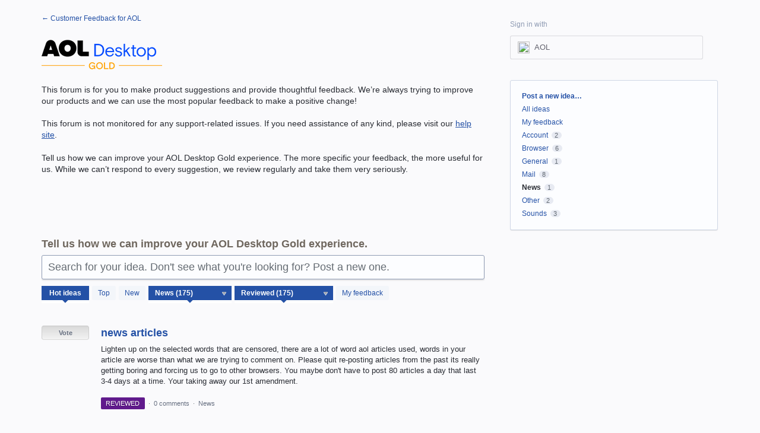

--- FILE ---
content_type: text/html; charset=utf-8
request_url: https://aol.uservoice.com/forums/908090-aol-desktop-gold?category_id=335689&filter=hot&page=3&status_id=5328155
body_size: 29287
content:
<!DOCTYPE html>
<html lang="en" class="ltr ">
<head><script>(function(w,i,g){w[g]=w[g]||[];if(typeof w[g].push=='function')w[g].push(i)})
(window,'G-0FDHJSJLBY','google_tags_first_party');</script><script async src="/0u78/"></script>
			<script>
				window.dataLayer = window.dataLayer || [];
				function gtag(){dataLayer.push(arguments);}
				gtag('js', new Date());
				gtag('set', 'developer_id.dYzg1YT', true);
				gtag('config', 'G-0FDHJSJLBY');
			</script>
			
  <meta http-equiv="X-UA-Compatible" content="IE=Edge,chrome=1">
  <meta charset="utf-8">
  <title>AOL Desktop Gold: News (175 ideas) – Customer Feedback for AOL</title>
  <meta name="viewport" content="width=device-width, initial-scale=1">
  <meta name="csrf-param" content="authenticity_token" />
<meta name="csrf-token" content="up0F8vu0urrDVat99awKPWCPAGEGFN-oe0DtgAHRB63PDqXGPAwf9U4hnC5H7W3XnMRejw7Vaf2lcaL9Jx7jVA" />
    <link rel="canonical" href="https://aol.uservoice.com/forums/908090-aol-desktop-gold" />

    <script type="text/javascript">
    (function(window) {
      var methods = ['log', 'dir', 'trace'];
      
      if (typeof window.console === 'undefined') {
        window.console = {};
      }
      
      for (var i in methods) {
        if (!(methods[i] in window.console)) {          
          window.console[methods[i]] = function() {};
        }
      }
      
    }(window));    
  </script>

  <script>
    window.UserVoice || (window.UserVoice = []);
  </script>

  

  <link rel="stylesheet" href="https://assets.uvcdn.com/pkg/clients/site2/index-9c56ab4a39505ec7480441b2f8a4d8746ea0edbab756a5f15907a9ffe7fbad4b.css" media="all" />

  <!--[if lt IE 7]>
    <link rel="stylesheet" href="https://assets.uvcdn.com/pkg/clients/site2/ie-6f6256efa8fcab0da2c5c83d6ccddaabe16fdd607b4f9e01ad9efe887b491c11.css" media="screen" />
  <![endif]-->

  <!--[if lt IE 9]>
    <script src="https://assets.uvcdn.com/pkg/clients/site2/lt_IE_9-5d621b8b38991dde7ef0c335fc7cc90426c625e325949517b23be2141b721a05.js"></script>
  <![endif]-->

  <style type="text/css">

  /*
  -----------------------------------------------------------
    Link color
  -----------------------------------------------------------
  */

  .uvCustomLink-color,
  a,
  .uvHelp,
  .uvTabSelect,
  .uvTab-dropdown .uvFieldPlaceholder,
  .uvModule-session .vcard .uvRememberMe a,
  .uvModule-session .uvModuleSection-signin a,
  .uvBreadcrumbs,
  .uvStyle-linkArrow {
    color: #2451a6;
  }

  .uvCustomLink-background,
  .uvTab-selected,
  .uvTab-selected .uvFieldSelect,
  .uvPagination .current {
    background-color: #2451a6;
  }

  /*
  -----------------------------------------------------------
    Primary color
  -----------------------------------------------------------
  */

  .uvCustomPrimary-color {
    color: #6f675e;
  }

  .uvCustomPrimary-background,
  .uvUserBadgeLabel {
    background-color: #6f675e;
  }

  .uvMasthead {
     background-color: #000000;
   }
  .impScoreButton.selected {
    background: #6f675e;
  }

  /*
  -----------------------------------------------------------
    Background color
  -----------------------------------------------------------
  */

  .uvCustomBackground-color {
    color: #000000;
  }

  .uvCustomBackground-background {
    background-color: #000000;
  }

  /*
  -----------------------------------------------------------
    Status colors
  -----------------------------------------------------------
  */

  .uvStyle-status-gathering-feedback {
    background-color: #51BACF;
    color: #FFF;
  }
  .uvStyle-status-planned {
    background-color: #F0BA00;
    color: #FFF;
  }
  .uvStyle-status-under-review {
    background-color: #999999;
    color: #FFF;
  }
  .uvStyle-status-started {
    background-color: #6FBC00;
    color: #FFF;
  }
  .uvStyle-status-information-requested {
    background-color: #F50A3D;
    color: #FFF;
  }
  .uvStyle-status-to-be-voted {
    background-color: #BE5AC0;
    color: #FFF;
  }
  .uvStyle-status-completed {
    background-color: #7D7EDF;
    color: #FFF;
  }
  .uvStyle-status-declined {
    background-color: #BBBBBB;
    color: #FFF;
  }
  .uvStyle-status-reviewed {
    background-color: #601A8C;
    color: #FFF;
  }
  .uvStyle-status-responded {
    background-color: #111FDE;
    color: #FFF;
  }
  .uvStyle-status-duplicate {
    background-color: #EB9538;
    color: #FFF;
  }
  .uvStyle-status-no-longer-available {
    background-color: #E8D9F2;
    color: #FFF;
  }
  .uvStyle-status-closed {
    background-color: #106107;
    color: #FFF;
  }
  .uvStyle-status-thank-you- {
    background-color: #9200E0;
    color: #FFF;
  }
  .uvStyle-status-support-request {
    background-color: #E68FE6;
    color: #FFF;
  }
</style>


  <link rel="shortcut icon" href="https://www.aol.com/assets/images/favicon/favicon.ico" />

    <style type="text/css">
      body {
  font-family: 'Helvetica Neue', Helvetica, Arial;
  background-color: #fafafc;
}

.uvBody {
  border: 0;
  background: #fafafc;
}

.uv-home-page .uvMasthead {
  background: none;
  border: 0;
  display: block !important;
}

.uv-home-page .uvPageHeader {
  display: none;
}

.uvMasthead {
	display: none !important;
}

.uvModuleSectionHeader {
   display: none !important;
   }

div.uvModule.uvModule-mainSidebar {
   display:none !important;
   }

.uvPageTitle {
   display: none !important;
   }

/* ===========================================================
   Custom css for aol.uservoice.com homepage 2018-09-14
   =========================================================== */


/* Forums listing */
.aol-forums {
  text-align: justify;
  font-size: 0.1px;
  clear: both;
}

.aol-forums:after {
  content: '';
  display: inline-block;
  width: 100%;
}

.aol-forums li {
  padding: 0;
  width: 24%;
  /*height: 130px;*/
  float: none;
  display: inline-block;
  vertical-align: top;
}

.aol-forums .uvModule {
  border: 0;
  background-color: #fff;
}

.aol-forums__placeholder {
  margin: 0 !important;
  height: 0 !important;
  opacity: 0 !important;
}

.aol-forums a {
  padding: 15px;
  min-height: 66px;
  text-decoration: none;
  text-align: center;
  color: #1d1da3;
  font-size: 15px;
  line-height: 1.2;

  display: block; /* <=ie9 fix */

  display: -webkit-box;
  display: -moz-box;
  display: -ms-flexbox;
  display: -webkit-flex;
  display: flex;

  -webkit-box-align: center;
  -moz-box-align: center;
  -ms-flex-align: center;
  -webkit-align-items: center;
  align-items: center;

  -webkit-box-pack: center;
  -moz-box-pack: center;
  -ms-flex-pack: center;
  -webkit-justify-content: center;
  justify-content: center;

  -webkit-flex-direction: column;
  -moz-flex-direction: column;
  -ms-flex-direction: center;
  -webkit-flex-direction: center;
  flex-direction: column;

  -moz-box-sizing: border-box;
  -webkit-box-sizing: border-box;
  box-sizing: border-box;
}

.aol-forums a:hover, .aol-forums a:focus {
  text-decoration: underline;
}

/* Media queries */
@media only screen and (max-width: 320px) {
  .aol-forums li {
    width: 100%;
  }
}

/* added to remove breadcrumb from autoblog forum */

.uv-forum-page.uv-forum-916510 .uvBreadcrumbs {
display: none !important
}

/* added to remove breadcrumb from extracrunch forum */

.uv-forum-page.uv-forum-916525 .uvBreadcrumbs {
display: none !important
}

/* added to remove breadcrumb from tech crunch forum */

.uv-forum-page.uv-forum-921445 .uvBreadcrumbs {
display: none !important
}

/* added to remove breadcrumb from cashay forum */

.uv-forum-page.uv-forum-925312 .uvBreadcrumbs {
display: none !important
}

/* added to remove breadcrumb from engadget forum */

.uv-forum-page.uv-forum-917323 .uvBreadcrumbs {
display: none !important
}

/* added to remove breadcrumb from flurry forum */

.uv-forum-page.uv-forum-931441 .uvBreadcrumbs {
display: none !important
}

/* added to remove breadcrumb from ca shark tank forum */

.uv-forum-page.uv-forum-931906 .uvBreadcrumbs {
display: none !important
}

/* Remove Idea Sharing (Facebook and Twitter) Icons */.uvIdeaShare {display: none !important}
    </style>

  <link rel="stylesheet" href="/auth-component/uv-auth/uv-auth.css">
<script type="module" src="/auth-component/uv-auth/uv-auth.esm.js"></script>
<script nomodule src="/auth-component/uv-auth/uv-auth.js"></script>

  <script src="https://js.pusher.com/8.3.0/pusher.min.js"></script>
  <script>
    window.UV_PUSHER_APP_KEY = '697328be2c49905dd5c6';
    window.UV_PUSHER_APP_CLUSTER = 'mt1';
  </script>



  <script type="module" src="/web-portal-components/wp-components/wp-components.esm.js"></script>
<script nomodule src="/web-portal-components/wp-components/wp-components.js"></script>

</head>

<body class="uv-primaryColor-dark uv-locale-en uv-direction-ltr uv-forum uv-forum-908090 uv-no-user uv-forum-page">
  <a class="show-on-focus uvCustomPrimary-background" href="#start-of-content">Skip to content</a>
  <wp-loading>

  <div id="fb-root"></div>
  <div class="uvPageContainer">

    <header class="uvContainer uvMasthead ">
  <div class="uvRow">
    <div class="uvCol-12">
      <div class="uvMastheadWrapper">
        
          <a class="uvMastheadHomeLink" href="/" title="Customer Feedback for AOL">
            <img class="uvMastheadLogo" src="https://s3.amazonaws.com/uploads.uservoice.com/logo/design_setting/837335/original/aol-logo-black_100px.jpg?1733412952" alt="AOL">
          </a>
        
      </div>
    </div>
  </div>
</header>

    








<div class="uvContainer uvBody">
  <div class="uvForumsBackground uvSoftGrayBackground"></div>
  <div class="uvRow ">
    <div class="uvCol-8">

      <!-- Forum -->
      <div id="start-of-content" tabindex="-1"></div>
      <article>
          
<header class="uvPageHeader">
    
    <h1 class="uvPageTitle uvCustomPrimary-color"> AOL Desktop Gold</h1>
    <div class="uvBreadcrumbs">
        <a href="/">&larr; Customer Feedback for AOL</a>
</div>

    

    <div class="uvForumMessage typeset">
        <p><img src="[data-uri]"><br></p><p>This forum is for you to make product suggestions and provide thoughtful feedback. We’re always trying to improve our products and we can use the most popular feedback to make a positive change!<br></p><p>This forum is not monitored for any support-related issues. If you need assistance of any kind, please visit our <a href="https://help.aol.com/products/new-aol-desktop">help site</a>.<br></p><p>Tell us how we can improve your <span class="caps">AOL</span> Desktop Gold experience. The more specific your feedback, the more useful for us. While we can’t respond to every suggestion, we review regularly and take them very seriously.<br></p><p><br></p><div><br></div>
    </div>
</header>

          <section class="uvForumCreateIdea color-link-border">
            <form method="post" action="/api/v1/forums/908090/suggestions.json" id="create_idea" data-forum-id="908090" uv-persist-key="811787-908090-site2-create-idea-form" uv-persist-id="908090">
              <input type="hidden" name="authenticity_token" value="PB9SwdKHi9zGhO4CmcSw1dlsyfrJw4hhW5nM0AEdW0tJjPL1FT8uk0vw2VErhdc_JSeXFMECPjSFqIOtJ9K_sg" />
              <input type="hidden" name="site2" value="true" />
              <input type="hidden" name="referrer" value="https://aol.uservoice.com/forums/908090-aol-desktop-gold?category_id=335689&amp;filter=hot&amp;page=3&amp;status_id=5328155" />
              <h2 class="uvForumCreateIdeaLegend uvCustomPrimary-color">Tell us how we can improve your AOL Desktop Gold experience.</h2>
              <div class="uvField uvField-idea ">
                <label class="uvFieldInner" for="suggestion_title">
                  <span class="uvFieldPlaceholder">Search for your idea. Don't see what you're looking for? Post a new one.</span>
                  <input uv-persist-item="title" type="search" name="suggestion[title]" id="suggestion_title" class="uvFieldText" data-ajax-url="/forums/908090-aol-desktop-gold/search" value="" required maxlength="140" autocomplete="section-suggestion one-time-code" />
                </label>
                <div role="status" aria-label="Searching" class="uvFieldEtc uvFieldEtc-thinking">(thinking…)</div>
                <button uv-persist-reset type="reset" class="uvFieldEtc uvFieldEtc-reset">Reset</button>
              </div>
              <!-- display when no ideas match or when user clicks "Post a new idea" -->
              <div class="uvTooltip-alt">
                <div class="uvTooltip-primary">
                  <p>
                    Enter your idea and we'll search to see if someone has already suggested it.
                  </p>
                  <p>
                    If a similar idea already exists, you can support and comment on it.
                  </p>
                  <p>
                    If it doesn't exist, you can post your idea so others can support it.
                  </p>
                </div>
                <div class="uvTooltip-outOfVotes">
                  <p>
                    Enter your idea and we'll search to see if someone has already suggested it.
                  </p>
                </div>
              </div>
              <div uv-persist-show class="uvForumCreateIdea-new" style="display: none;">
                  <div class="uvField uvField-select uvField-category uvField-hasvalue" title="Category (optional)" >
                    <label class="uvFieldInner" for="suggestion-category">
                      <span class="uvFieldPlaceholder">Category (optional)</span>
                      <select uv-persist-item="category" class="uvFieldSelect" name="suggestion[category_id]" id="suggestion-category" >
                        <option value=""></option>
<option value="335695">Account</option>
<option value="335701">Address Book</option>
<option value="335692">Browser</option>
<option value="335704">Favorites</option>
<option value="335698">Finance</option>
<option value="335719">General</option>
<option value="335683">Mail</option>
<option selected="selected" value="335689">News</option>
<option value="335716">Other</option>
<option value="335710">Search</option>
<option value="335713">Sounds</option>
<option value="335707">Toolbar</option>
<option value="335686">Welcome</option>
                      </select>
                    </label>
                    
                  </div>

                  <div class="uvField uvField-description">
                    <label class="uvFieldInner" for="suggestion-describe">
                      <span class="uvFieldPlaceholder">Describe your idea… (optional)</span>
                      <textarea uv-persist-item="description" class="uvFieldTextarea" name="suggestion[text]" id="suggestion-describe"></textarea>
                    </label>
                    <input type="hidden" name="iframe" />
                  </div>


                    <input type="hidden" name="suggestion[votes]" value="1" />
                  
<uv-auth
  id="uv-signin-2798"
  class=""
  locale="en"
  mode=inline
  
  social-first
  data-type=""
  data-options="{&quot;display_logged_in&quot;:&quot;hidden&quot;,&quot;social_auth_only&quot;:false,&quot;custom_signin&quot;:true,&quot;inline_form_mode&quot;:true,&quot;show_login&quot;:null,&quot;header&quot;:&quot;\u003ch2\u003eWe&#39;re glad you&#39;re here\u003c/h2\u003e\u003cp\u003ePlease sign in to leave feedback\u003c/p\u003e&quot;}"
  
  
>
  <h2>We're glad you're here</h2><p>Please sign in to leave feedback</p>
</uv-auth>
<script type="text/javascript">
  var uvAuthElement = document.getElementById("uv-signin-2798");
  uvAuthElement.subdomainSettings = {"disable_uservoice_auth":true,"password_auth_required":true,"auth_providers":[{"preset_name":"oidc","url":"https://aol.uservoice.com/auth/oidc?from=popup\u0026provider=70843","button_label":"AOL"}],"logo_path":"/logo/logo/design_setting/837335/original/aol-logo-black_100px.jpg","form_text":{"loading":"Loading","cancel":"Cancel","region_label":"Sign in to UserVoice","email_label":"Email address","email_placeholder":"Email address","password_label":"Password","password_placeholder":"Password","name_label":"Display name (optional)","name_placeholder":"Your name","tos_checkbox_label_html":"I agree to the \u003ca href=\"/tos\" target=\"_blank\" rel=\"external\" title=\"Opens in new window\" class=\"color-link\"\u003eterms of service\u003c/a\u003e","tos_checkbox_title":"Terms of Service","gdpr_checkbox_label":"I agree to the storage of my email address, name, and IP address. This information and any feedback I provide may be used to inform product decisions and to notify me about product updates. (You can opt-out at any time.)","gdpr_checkbox_title":"Required Consent","remember_me_checkbox_label":"Remember me","remember_me_checkbox_title":"Remember Me","show_more_label":"Show more login options","show_less_label":"Show fewer login options","submit_signin_label":"Sign in","submit_create_label":"Sign up","email_invalid_error":"Please enter a valid email address.","password_required_error":"Please enter your password.","terms_invalid_error":"You must accept the terms to continue.","generic_error":"Something went wrong!","browser_error":"Cookie access is needed in order to sign you in. Please update your privacy settings to enable cross-site tracking or try using a different browser.","permissions_error":"You do not have the necessary permissions to access this content.","not_signed_in_error":"Sign in required to continue","success_heading":"Hooray!","success_message":"You're in, getting your page ready.","create_password_placeholder":"Create Password","verify_email_label":"Verify Email","set_password_label":"Set Password","verify_email_reset_pw_helper_text":"We need to verify your email first before resetting your password","verify_email_create_account_helper_text":"We need to verify your email first before creating your account","set_password_title":"Set a new password","first_things_first_title":"First things first!","confirm_password_placeholder":"Confirm Password","confirm_password_label":"Confirm Password","create_account_label":"Create Account","create_account_title":"Let's create your account!","password_invalid_error":"Please enter a valid password.","password_match_error":"Passwords must match.","change_password_label":"Change Password","go_to_login_label":"Go to login","go_to_settings_label":"Go to settings","current_password_placeholder":"Current Password","password_character_minimum":"Password needs at least 8 characters","password_upper_lower_case_required":"It must have at least one lower and one upper case character","password_symbol_required":"It needs at least one symbol ($, !, @, _, *, etc)","password_number_required":"Password must include one number or more","reset_password_label":"Reset Password","new_password_label":"New Password","password_in_email_error":"Your password cannot appear in your email address.","email_in_password_error":"Your email address cannot appear in your password.","username_in_password_error":"Your email username cannot appear in your password.","need_account_prompt":"New here?","need_account_cta":"Create an account","forgot_password":"Forgot Password?","confirm_email_header":"Check your email","confirm_email_body":"Confirm your email using the link sent to","confirm_email_footer":"Keep this box open and come back once you're done!","or":"or"}};
</script>
<div class="uvSignin-uv-auth">
  <div class="uvField uvField-logged_in uvField-first">
    <span>
      Signed in as <span class="logged_in_as"></span>
      (<a href="/logout">Sign out</a>)
    </span>
  </div>
</div>

                    <div class="uvFormFlash uvFormFlash-error" tabindex="0">
    <div class="uvFormFlashMessage"></div>
    <a class="uvFormFlashClose" href="#close">Close</a>
  </div>

  <div class="uvFormFlash uvFormFlash-info" tabindex="0">
    <div class="uvFormFlashMessage"></div>
    <a class="uvFormFlashClose" href="#close">Close</a>
  </div>

                    <div class='submit_region'>
    <button type="submit" class="uvFieldEtc-submit-button uvStyle-button" id="suggestion_form_submit">Post idea</button>
    <a uv-persist-reset class="uvStyle-cancel" href="#cancel" id="suggestion_form_reset">Cancel</a>
    <span class="uvFieldEtc-thinking">Submitting...</span>
  </div>

                </div>
              <!-- end -->
            </form>
          </section>
        <!-- end -->

        <!-- Forum search results -->
        <section class="uvForumSearchResults" style="display:none">
          <div class="uvTabs">
            <ul class="uvTabsLeft">
              <li class="uvTab-createidea-group"><button class="uvTab uvTab-existingideas uvTab-selected">Vote for an existing idea <span class="uvStyle-count">(<span id="search_results_count" title=" idea results"></span>)</span></button></li>
                <li class="uvTab-createidea-group"><span class="uvTabSpace">or</span></li>
                <li class="uvTab-createidea-group"><button type="button" class="uvStyle-button uvTab-createidea add_suggestion">Post a new idea…</button></li>
            </ul>
          </div>
          <div class="uvForumSearchResults-container">
            
          </div>
        </section>
        <!-- end -->

          <section class="uvForumIndex" style="">
            <div class="uvTabs">
              <ul class="uvTabsLeft">
                <li class="uvForumFilter uvForumFilter-hot"><a class="uvTab uvTab-selected" href="/forums/908090-aol-desktop-gold/filters/hot?category_id=335689&amp;status_id=5328155">
                  <span class="uvTabContent"> Hot</span> <span class="uvTabExtended"> ideas</span>
                </a></li>
                <li class="uvForumFilter uvForumFilter-top"><a class="uvTab " href="/forums/908090-aol-desktop-gold/filters/top?category_id=335689&amp;status_id=5328155">
                  <span class="uvTabContent"> Top</span> <span class="uvTabExtended"> ideas</span>
                </a></li>
                <li class="uvForumFilter uvForumFilter-new"><a class="uvTab " href="/forums/908090-aol-desktop-gold/filters/new?category_id=335689&amp;status_id=5328155">
                  <span class="uvTabContent"> New</span> <span class="uvTabExtended"> ideas</span>
                </a></li>
                  <li class="uvForumFilter uvForumFilter-categories">
                    <span class="uvTab uvTab-dropdown uvField uvTab-selected">
                      <label for="uvFieldSelect-category" class="uvFieldInner">
                        <span class="uvFieldPlaceholder">Category</span>
                        <select id="uvFieldSelect-category" class="uvTabSelect uvFieldSelect">
                          <option value=/forums/908090-aol-desktop-gold?status_id=5328155>ANY CATEGORY</option>
                            <option value="/forums/908090-aol-desktop-gold?category_id=335695&amp;status_id=5328155" >Account (68)</option>
                            <option value="/forums/908090-aol-desktop-gold?category_id=335701&amp;status_id=5328155" >Address Book (55)</option>
                            <option value="/forums/908090-aol-desktop-gold?category_id=335692&amp;status_id=5328155" >Browser (102)</option>
                            <option value="/forums/908090-aol-desktop-gold?category_id=335704&amp;status_id=5328155" >Favorites (25)</option>
                            <option value="/forums/908090-aol-desktop-gold?category_id=335698&amp;status_id=5328155" >Finance (9)</option>
                            <option value="/forums/908090-aol-desktop-gold?category_id=335719&amp;status_id=5328155" >General (240)</option>
                            <option value="/forums/908090-aol-desktop-gold?category_id=335683&amp;status_id=5328155" >Mail (378)</option>
                            <option value="/forums/908090-aol-desktop-gold?category_id=335689&amp;status_id=5328155" selected>News (175)</option>
                            <option value="/forums/908090-aol-desktop-gold?category_id=335716&amp;status_id=5328155" >Other (203)</option>
                            <option value="/forums/908090-aol-desktop-gold?category_id=335710&amp;status_id=5328155" >Search (26)</option>
                            <option value="/forums/908090-aol-desktop-gold?category_id=335713&amp;status_id=5328155" >Sounds (12)</option>
                            <option value="/forums/908090-aol-desktop-gold?category_id=335707&amp;status_id=5328155" >Toolbar (23)</option>
                            <option value="/forums/908090-aol-desktop-gold?category_id=335686&amp;status_id=5328155" >Welcome (71)</option>
                        </select>
                      </label>
                    </span>
                  </li>

                  <li class="uvForumFilter uvForumFilter-statuses">
                    <span class="uvTab uvTab-dropdown uvField uvTab-selected">
                      <label for="uvFieldSelect-status" class="uvFieldInner">
                        <span class="uvFieldPlaceholder">Status</span>
                        <select id="uvFieldSelect-status" class="uvTabSelect uvFieldSelect" aria-label="Select a status filter">
                          <option value=/forums/908090-aol-desktop-gold?category_id=335689>ANY STATUS</option>
                              <option value="/forums/908090-aol-desktop-gold?category_id=335689&amp;status_id=5328137"  aria-label="Gathering Feedback Status">Gathering Feedback (1)</option>
                              <option value="/forums/908090-aol-desktop-gold?category_id=335689&amp;status_id=5328128"  aria-label="Declined Status">Declined (2)</option>
                              <option value="/forums/908090-aol-desktop-gold?category_id=335689&amp;status_id=5328155" selected aria-label="Reviewed Status">Reviewed (175)</option>
                              <option value="/forums/908090-aol-desktop-gold?category_id=335689&amp;status_id=5328152"  aria-label="Responded Status">Responded (12)</option>
                              <option value="/forums/908090-aol-desktop-gold?category_id=335689&amp;status_id=5328149"  aria-label="Duplicate Status">Duplicate (10)</option>
                              <option value="/forums/908090-aol-desktop-gold?category_id=335689&amp;status_id=5328643"  aria-label="Closed Status">Closed (2)</option>
                              <option value="/forums/908090-aol-desktop-gold?category_id=335689&amp;status_id=5328146"  aria-label="Thank you! Status">Thank you! (1)</option>
                              <option value="/forums/908090-aol-desktop-gold?category_id=335689&amp;status_id=5330848"  aria-label="Support Request Status">Support Request (11)</option>
                        </select>
                      </label>
                    </span>
                  </li>
                <li class="uvForumFilter uvForumFilter-my-feedback">
                  <a class="uvTab " href="/forums/908090-aol-desktop-gold/filters/my_feedback">
                    My feedback
                  </a>
                </li>
              </ul>
            </div>

            <p class="sr-only" role="status">
    175 results found
</p>
<ol class="uvList uvList-ideas" aria-label="Existing idea results">
    <li class="uvListItem uvIdea uvIdea-list">

<div class="uvIdeaHeader">
  <h2 class="uvIdeaTitle ">
    <a href="/forums/908090-aol-desktop-gold/suggestions/42715022-news-articles">
      
        news articles
    </a>
  </h2>
    <div class="uvIdeaDescription uvIdeaDescription-truncated">
      
        <div class="typeset"><p>Lighten up on the selected words that are censored, there are a lot of word aol articles used, words in your article are worse than what we are trying to comment on. Please quit re-posting articles from the past its really getting boring and forcing us to go to other browsers. You maybe don&#39;t have to post 80 articles a day that last 3-4 days at a time.  Your taking away our 1st amendment.</p>
</div>
    </div>
  
</div>


<div class="uvIdeaVoteBadge">
      <div style="padding: 4px"></div>
  


<div uvSuggestionId="42715022" class="uvVoter uvVoter-logged_out uvVoterMode-voteable uvVoterStatus-closed uvVoteLimit-unlimited" data-closed-reason="Idea has been closed">
  <form novalidate class="uvIdeaVoteForm" onsubmit="return false;" method="post" action="" data-forum_id="908090" data-suggestion_id="42715022" >
    <input type="hidden" name="channel" value="portal"></input>
    <!-- Update to show number of votes cast -->
    <span class="uvIdeaVoteFormTrigger">
      <button class="uvIdeaVoteFormTriggerState-no_votes uvStyle-button">Vote</button>
      <button class="uvIdeaVoteFormTriggerState-you_voted uvStyle-button uvStyle-button-selected" id="uvIdeaVoteFormTriggerState-you_voted-42715022" data-singular="Voted!" data-plural="Voted!"></button>
      <button class="uvIdeaVoteFormTriggerState-out_of_votes uvStyle-button uvStyle-button-disabled uvTip" disabled title="You're out of votes">Vote</button>
      <button class="uvIdeaVoteFormTriggerState-voting_closed uvStyle-button uvStyle-button-disabled uvTip" disabled title="Voting has closed">Vote</button>

        <input type="hidden" name="to" value="1"></input>
    </span>
    <!--- end -->

    <div class="uvIdeaVoteFormToggle">
      <fieldset class="uvIdeaVoteFormFieldset">
        <div class="uvVoterSigninArea">
          
<uv-auth
  id="uv-signin-6745"
  class=""
  locale="en"
  mode=inline
  
  social-first
  data-type=""
  data-options="{&quot;display_logged_in&quot;:&quot;hidden&quot;,&quot;social_auth_only&quot;:false,&quot;custom_signin&quot;:true,&quot;inline_form_mode&quot;:true,&quot;show_login&quot;:null,&quot;header&quot;:&quot;\u003ch2\u003eWe&#39;re glad you&#39;re here\u003c/h2\u003e\u003cp\u003ePlease sign in to leave feedback\u003c/p\u003e&quot;}"
  
  
>
  <h2>We're glad you're here</h2><p>Please sign in to leave feedback</p>
</uv-auth>
<script type="text/javascript">
  var uvAuthElement = document.getElementById("uv-signin-6745");
  uvAuthElement.subdomainSettings = {"disable_uservoice_auth":true,"password_auth_required":true,"auth_providers":[{"preset_name":"oidc","url":"https://aol.uservoice.com/auth/oidc?from=popup\u0026provider=70843","button_label":"AOL"}],"logo_path":"/logo/logo/design_setting/837335/original/aol-logo-black_100px.jpg","form_text":{"loading":"Loading","cancel":"Cancel","region_label":"Sign in to UserVoice","email_label":"Email address","email_placeholder":"Email address","password_label":"Password","password_placeholder":"Password","name_label":"Display name (optional)","name_placeholder":"Your name","tos_checkbox_label_html":"I agree to the \u003ca href=\"/tos\" target=\"_blank\" rel=\"external\" title=\"Opens in new window\" class=\"color-link\"\u003eterms of service\u003c/a\u003e","tos_checkbox_title":"Terms of Service","gdpr_checkbox_label":"I agree to the storage of my email address, name, and IP address. This information and any feedback I provide may be used to inform product decisions and to notify me about product updates. (You can opt-out at any time.)","gdpr_checkbox_title":"Required Consent","remember_me_checkbox_label":"Remember me","remember_me_checkbox_title":"Remember Me","show_more_label":"Show more login options","show_less_label":"Show fewer login options","submit_signin_label":"Sign in","submit_create_label":"Sign up","email_invalid_error":"Please enter a valid email address.","password_required_error":"Please enter your password.","terms_invalid_error":"You must accept the terms to continue.","generic_error":"Something went wrong!","browser_error":"Cookie access is needed in order to sign you in. Please update your privacy settings to enable cross-site tracking or try using a different browser.","permissions_error":"You do not have the necessary permissions to access this content.","not_signed_in_error":"Sign in required to continue","success_heading":"Hooray!","success_message":"You're in, getting your page ready.","create_password_placeholder":"Create Password","verify_email_label":"Verify Email","set_password_label":"Set Password","verify_email_reset_pw_helper_text":"We need to verify your email first before resetting your password","verify_email_create_account_helper_text":"We need to verify your email first before creating your account","set_password_title":"Set a new password","first_things_first_title":"First things first!","confirm_password_placeholder":"Confirm Password","confirm_password_label":"Confirm Password","create_account_label":"Create Account","create_account_title":"Let's create your account!","password_invalid_error":"Please enter a valid password.","password_match_error":"Passwords must match.","change_password_label":"Change Password","go_to_login_label":"Go to login","go_to_settings_label":"Go to settings","current_password_placeholder":"Current Password","password_character_minimum":"Password needs at least 8 characters","password_upper_lower_case_required":"It must have at least one lower and one upper case character","password_symbol_required":"It needs at least one symbol ($, !, @, _, *, etc)","password_number_required":"Password must include one number or more","reset_password_label":"Reset Password","new_password_label":"New Password","password_in_email_error":"Your password cannot appear in your email address.","email_in_password_error":"Your email address cannot appear in your password.","username_in_password_error":"Your email username cannot appear in your password.","need_account_prompt":"New here?","need_account_cta":"Create an account","forgot_password":"Forgot Password?","confirm_email_header":"Check your email","confirm_email_body":"Confirm your email using the link sent to","confirm_email_footer":"Keep this box open and come back once you're done!","or":"or"}};
</script>
<div class="uvSignin-uv-auth">
  <div class="uvField uvField-logged_in uvField-first">
    <span>
      Signed in as <span class="logged_in_as"></span>
      (<a href="/logout">Sign out</a>)
    </span>
  </div>
</div>

            <div class="uvFormFlash uvFormFlash-error" tabindex="0">
    <div class="uvFormFlashMessage"></div>
    <a class="uvFormFlashClose" href="#close">Close</a>
  </div>

  <div class="uvFormFlash uvFormFlash-info" tabindex="0">
    <div class="uvFormFlashMessage"></div>
    <a class="uvFormFlashClose" href="#close">Close</a>
  </div>

            <div class="uvIdeaVoteButtons">
      <div class="submit_region auth-only">
        <button class="uvIdeaVoteButton uvFieldEtc-submit-button uvStyle-button" type="submit"
        value="subscribe" name="subscribe">Vote</button>
        <p style="margin-bottom: 0.5em">We’ll send you updates on this idea</p>
      </div>
  </div>

        </div>
      </fieldset>
    </div>
  </form>
</div>

</div>

<div class="uvIdeaMeta">

  <a class="uvStyle-status-link" href="/forums/908090-aol-desktop-gold/status/5328155"><em class="uvStyle-status uvStyle-status-reviewed" title="This idea is Reviewed - updated almost 5 years ago">Reviewed</em></a> <span class="uvStyle-separator">&nbsp;&middot;&nbsp;</span> <a title="Comments for news articles" href="/forums/908090-aol-desktop-gold/suggestions/42715022-news-articles#comments">0 comments</a> <span class="uvStyle-separator">&nbsp;&middot;&nbsp;</span> <a title="Ideas similar to news articles" href="/forums/908090-aol-desktop-gold/category/335689-news">News</a><span class='uvUserWithId-inline-776799838' style='display:none'> <span class="uvStyle-separator">&nbsp;&middot;&nbsp;</span> <a class="uvSuggestion-dissociate" rel="nofollow" title="Delete idea news articles" data-supporters-count="1" data-redirect-to="/forums/908090-aol-desktop-gold" data-url="/api/v1/forums/908090-aol-desktop-gold/suggestions/42715022-news-articles/dissociate" href="#">Delete…</a></span><span class='uvAdminOnly uvAdminOnly-inline'> <span class="uvStyle-separator">&nbsp;&middot;&nbsp;</span> <a class="uvAdminOnly uvAdminOnly-inline" data-iframe-target="_blank" title="Admin page for news articles" href="/admin/v3/ideas/42715022/">Admin &rarr;</a></span>
</div>



</li>
<li class="uvListItem uvIdea uvIdea-list">

<div class="uvIdeaHeader">
  <h2 class="uvIdeaTitle ">
    <a href="/forums/908090-aol-desktop-gold/suggestions/40726648-since-when-has-trump-hahahahahah-been-offensive">
      
        since when has &quot;trump hahahahahah&quot; been offensive you need to get some of these moderators off Trumps payroll.
    </a>
  </h2>
    <div class="uvIdeaDescription uvIdeaDescription-truncated">
      
        <div class="typeset"><p>since when has &quot;trump hahahahahah&quot; been offensive you need to get some of these moderators off Trumps payroll.</p>
</div>
    </div>
  
</div>


<div class="uvIdeaVoteBadge">
      <div style="padding: 4px"></div>
  


<div uvSuggestionId="40726648" class="uvVoter uvVoter-logged_out uvVoterMode-voteable uvVoterStatus-closed uvVoteLimit-unlimited" data-closed-reason="Idea has been closed">
  <form novalidate class="uvIdeaVoteForm" onsubmit="return false;" method="post" action="" data-forum_id="908090" data-suggestion_id="40726648" >
    <input type="hidden" name="channel" value="portal"></input>
    <!-- Update to show number of votes cast -->
    <span class="uvIdeaVoteFormTrigger">
      <button class="uvIdeaVoteFormTriggerState-no_votes uvStyle-button">Vote</button>
      <button class="uvIdeaVoteFormTriggerState-you_voted uvStyle-button uvStyle-button-selected" id="uvIdeaVoteFormTriggerState-you_voted-40726648" data-singular="Voted!" data-plural="Voted!"></button>
      <button class="uvIdeaVoteFormTriggerState-out_of_votes uvStyle-button uvStyle-button-disabled uvTip" disabled title="You're out of votes">Vote</button>
      <button class="uvIdeaVoteFormTriggerState-voting_closed uvStyle-button uvStyle-button-disabled uvTip" disabled title="Voting has closed">Vote</button>

        <input type="hidden" name="to" value="1"></input>
    </span>
    <!--- end -->

    <div class="uvIdeaVoteFormToggle">
      <fieldset class="uvIdeaVoteFormFieldset">
        <div class="uvVoterSigninArea">
          
<uv-auth
  id="uv-signin-3415"
  class=""
  locale="en"
  mode=inline
  
  social-first
  data-type=""
  data-options="{&quot;display_logged_in&quot;:&quot;hidden&quot;,&quot;social_auth_only&quot;:false,&quot;custom_signin&quot;:true,&quot;inline_form_mode&quot;:true,&quot;show_login&quot;:null,&quot;header&quot;:&quot;\u003ch2\u003eWe&#39;re glad you&#39;re here\u003c/h2\u003e\u003cp\u003ePlease sign in to leave feedback\u003c/p\u003e&quot;}"
  
  
>
  <h2>We're glad you're here</h2><p>Please sign in to leave feedback</p>
</uv-auth>
<script type="text/javascript">
  var uvAuthElement = document.getElementById("uv-signin-3415");
  uvAuthElement.subdomainSettings = {"disable_uservoice_auth":true,"password_auth_required":true,"auth_providers":[{"preset_name":"oidc","url":"https://aol.uservoice.com/auth/oidc?from=popup\u0026provider=70843","button_label":"AOL"}],"logo_path":"/logo/logo/design_setting/837335/original/aol-logo-black_100px.jpg","form_text":{"loading":"Loading","cancel":"Cancel","region_label":"Sign in to UserVoice","email_label":"Email address","email_placeholder":"Email address","password_label":"Password","password_placeholder":"Password","name_label":"Display name (optional)","name_placeholder":"Your name","tos_checkbox_label_html":"I agree to the \u003ca href=\"/tos\" target=\"_blank\" rel=\"external\" title=\"Opens in new window\" class=\"color-link\"\u003eterms of service\u003c/a\u003e","tos_checkbox_title":"Terms of Service","gdpr_checkbox_label":"I agree to the storage of my email address, name, and IP address. This information and any feedback I provide may be used to inform product decisions and to notify me about product updates. (You can opt-out at any time.)","gdpr_checkbox_title":"Required Consent","remember_me_checkbox_label":"Remember me","remember_me_checkbox_title":"Remember Me","show_more_label":"Show more login options","show_less_label":"Show fewer login options","submit_signin_label":"Sign in","submit_create_label":"Sign up","email_invalid_error":"Please enter a valid email address.","password_required_error":"Please enter your password.","terms_invalid_error":"You must accept the terms to continue.","generic_error":"Something went wrong!","browser_error":"Cookie access is needed in order to sign you in. Please update your privacy settings to enable cross-site tracking or try using a different browser.","permissions_error":"You do not have the necessary permissions to access this content.","not_signed_in_error":"Sign in required to continue","success_heading":"Hooray!","success_message":"You're in, getting your page ready.","create_password_placeholder":"Create Password","verify_email_label":"Verify Email","set_password_label":"Set Password","verify_email_reset_pw_helper_text":"We need to verify your email first before resetting your password","verify_email_create_account_helper_text":"We need to verify your email first before creating your account","set_password_title":"Set a new password","first_things_first_title":"First things first!","confirm_password_placeholder":"Confirm Password","confirm_password_label":"Confirm Password","create_account_label":"Create Account","create_account_title":"Let's create your account!","password_invalid_error":"Please enter a valid password.","password_match_error":"Passwords must match.","change_password_label":"Change Password","go_to_login_label":"Go to login","go_to_settings_label":"Go to settings","current_password_placeholder":"Current Password","password_character_minimum":"Password needs at least 8 characters","password_upper_lower_case_required":"It must have at least one lower and one upper case character","password_symbol_required":"It needs at least one symbol ($, !, @, _, *, etc)","password_number_required":"Password must include one number or more","reset_password_label":"Reset Password","new_password_label":"New Password","password_in_email_error":"Your password cannot appear in your email address.","email_in_password_error":"Your email address cannot appear in your password.","username_in_password_error":"Your email username cannot appear in your password.","need_account_prompt":"New here?","need_account_cta":"Create an account","forgot_password":"Forgot Password?","confirm_email_header":"Check your email","confirm_email_body":"Confirm your email using the link sent to","confirm_email_footer":"Keep this box open and come back once you're done!","or":"or"}};
</script>
<div class="uvSignin-uv-auth">
  <div class="uvField uvField-logged_in uvField-first">
    <span>
      Signed in as <span class="logged_in_as"></span>
      (<a href="/logout">Sign out</a>)
    </span>
  </div>
</div>

            <div class="uvFormFlash uvFormFlash-error" tabindex="0">
    <div class="uvFormFlashMessage"></div>
    <a class="uvFormFlashClose" href="#close">Close</a>
  </div>

  <div class="uvFormFlash uvFormFlash-info" tabindex="0">
    <div class="uvFormFlashMessage"></div>
    <a class="uvFormFlashClose" href="#close">Close</a>
  </div>

            <div class="uvIdeaVoteButtons">
      <div class="submit_region auth-only">
        <button class="uvIdeaVoteButton uvFieldEtc-submit-button uvStyle-button" type="submit"
        value="subscribe" name="subscribe">Vote</button>
        <p style="margin-bottom: 0.5em">We’ll send you updates on this idea</p>
      </div>
  </div>

        </div>
      </fieldset>
    </div>
  </form>
</div>

</div>

<div class="uvIdeaMeta">

  <a class="uvStyle-status-link" href="/forums/908090-aol-desktop-gold/status/5328155"><em class="uvStyle-status uvStyle-status-reviewed" title="This idea is Reviewed - updated almost 5 years ago">Reviewed</em></a> <span class="uvStyle-separator">&nbsp;&middot;&nbsp;</span> <a title="Comments for since when has &quot;trump hahahahahah&quot; been offensive you need to get some of these moderators off Trumps payroll." href="/forums/908090-aol-desktop-gold/suggestions/40726648-since-when-has-trump-hahahahahah-been-offensive#comments">2 comments</a> <span class="uvStyle-separator">&nbsp;&middot;&nbsp;</span> <a title="Ideas similar to since when has &quot;trump hahahahahah&quot; been offensive you need to get some of these moderators off Trumps payroll." href="/forums/908090-aol-desktop-gold/category/335689-news">News</a><span class='uvUserWithId-inline-999254410' style='display:none'> <span class="uvStyle-separator">&nbsp;&middot;&nbsp;</span> <a class="uvSuggestion-dissociate" rel="nofollow" title="Delete idea since when has &quot;trump hahahahahah&quot; been offensive you need to get some of these moderators off Trumps payroll." data-supporters-count="6" data-redirect-to="/forums/908090-aol-desktop-gold" data-url="/api/v1/forums/908090-aol-desktop-gold/suggestions/40726648-since-when-has-trump-hahahahahah-been-offensive/dissociate" href="#">Delete…</a></span><span class='uvAdminOnly uvAdminOnly-inline'> <span class="uvStyle-separator">&nbsp;&middot;&nbsp;</span> <a class="uvAdminOnly uvAdminOnly-inline" data-iframe-target="_blank" title="Admin page for since when has &quot;trump hahahahahah&quot; been offensive you need to get some of these moderators off Trumps payroll." href="/admin/v3/ideas/40726648/">Admin &rarr;</a></span>
</div>



</li>
<li class="uvListItem uvIdea uvIdea-list">

<div class="uvIdeaHeader">
  <h2 class="uvIdeaTitle ">
    <a href="/forums/908090-aol-desktop-gold/suggestions/41267590-if-there-are-posts-about-political-biases-in-aol">
      
        If there are posts about political biases in AOL, why are they &quot;reviewed&quot; with the Vote button turned off?
    </a>
  </h2>
    <div class="uvIdeaDescription uvIdeaDescription-truncated">
      
        <div class="typeset"><p>If there are posts in this forum about political biases in AOL, why are they &quot;reviewed&quot; with the Vote button turned off.  There may be others who feel the same way about the subject but they are not allowed to &quot;raise their hand&quot; along with everyone else.</p>
</div>
    </div>
  
</div>


<div class="uvIdeaVoteBadge">
      <div style="padding: 4px"></div>
  


<div uvSuggestionId="41267590" class="uvVoter uvVoter-logged_out uvVoterMode-voteable uvVoterStatus-closed uvVoteLimit-unlimited" data-closed-reason="Idea has been closed">
  <form novalidate class="uvIdeaVoteForm" onsubmit="return false;" method="post" action="" data-forum_id="908090" data-suggestion_id="41267590" >
    <input type="hidden" name="channel" value="portal"></input>
    <!-- Update to show number of votes cast -->
    <span class="uvIdeaVoteFormTrigger">
      <button class="uvIdeaVoteFormTriggerState-no_votes uvStyle-button">Vote</button>
      <button class="uvIdeaVoteFormTriggerState-you_voted uvStyle-button uvStyle-button-selected" id="uvIdeaVoteFormTriggerState-you_voted-41267590" data-singular="Voted!" data-plural="Voted!"></button>
      <button class="uvIdeaVoteFormTriggerState-out_of_votes uvStyle-button uvStyle-button-disabled uvTip" disabled title="You're out of votes">Vote</button>
      <button class="uvIdeaVoteFormTriggerState-voting_closed uvStyle-button uvStyle-button-disabled uvTip" disabled title="Voting has closed">Vote</button>

        <input type="hidden" name="to" value="1"></input>
    </span>
    <!--- end -->

    <div class="uvIdeaVoteFormToggle">
      <fieldset class="uvIdeaVoteFormFieldset">
        <div class="uvVoterSigninArea">
          
<uv-auth
  id="uv-signin-3781"
  class=""
  locale="en"
  mode=inline
  
  social-first
  data-type=""
  data-options="{&quot;display_logged_in&quot;:&quot;hidden&quot;,&quot;social_auth_only&quot;:false,&quot;custom_signin&quot;:true,&quot;inline_form_mode&quot;:true,&quot;show_login&quot;:null,&quot;header&quot;:&quot;\u003ch2\u003eWe&#39;re glad you&#39;re here\u003c/h2\u003e\u003cp\u003ePlease sign in to leave feedback\u003c/p\u003e&quot;}"
  
  
>
  <h2>We're glad you're here</h2><p>Please sign in to leave feedback</p>
</uv-auth>
<script type="text/javascript">
  var uvAuthElement = document.getElementById("uv-signin-3781");
  uvAuthElement.subdomainSettings = {"disable_uservoice_auth":true,"password_auth_required":true,"auth_providers":[{"preset_name":"oidc","url":"https://aol.uservoice.com/auth/oidc?from=popup\u0026provider=70843","button_label":"AOL"}],"logo_path":"/logo/logo/design_setting/837335/original/aol-logo-black_100px.jpg","form_text":{"loading":"Loading","cancel":"Cancel","region_label":"Sign in to UserVoice","email_label":"Email address","email_placeholder":"Email address","password_label":"Password","password_placeholder":"Password","name_label":"Display name (optional)","name_placeholder":"Your name","tos_checkbox_label_html":"I agree to the \u003ca href=\"/tos\" target=\"_blank\" rel=\"external\" title=\"Opens in new window\" class=\"color-link\"\u003eterms of service\u003c/a\u003e","tos_checkbox_title":"Terms of Service","gdpr_checkbox_label":"I agree to the storage of my email address, name, and IP address. This information and any feedback I provide may be used to inform product decisions and to notify me about product updates. (You can opt-out at any time.)","gdpr_checkbox_title":"Required Consent","remember_me_checkbox_label":"Remember me","remember_me_checkbox_title":"Remember Me","show_more_label":"Show more login options","show_less_label":"Show fewer login options","submit_signin_label":"Sign in","submit_create_label":"Sign up","email_invalid_error":"Please enter a valid email address.","password_required_error":"Please enter your password.","terms_invalid_error":"You must accept the terms to continue.","generic_error":"Something went wrong!","browser_error":"Cookie access is needed in order to sign you in. Please update your privacy settings to enable cross-site tracking or try using a different browser.","permissions_error":"You do not have the necessary permissions to access this content.","not_signed_in_error":"Sign in required to continue","success_heading":"Hooray!","success_message":"You're in, getting your page ready.","create_password_placeholder":"Create Password","verify_email_label":"Verify Email","set_password_label":"Set Password","verify_email_reset_pw_helper_text":"We need to verify your email first before resetting your password","verify_email_create_account_helper_text":"We need to verify your email first before creating your account","set_password_title":"Set a new password","first_things_first_title":"First things first!","confirm_password_placeholder":"Confirm Password","confirm_password_label":"Confirm Password","create_account_label":"Create Account","create_account_title":"Let's create your account!","password_invalid_error":"Please enter a valid password.","password_match_error":"Passwords must match.","change_password_label":"Change Password","go_to_login_label":"Go to login","go_to_settings_label":"Go to settings","current_password_placeholder":"Current Password","password_character_minimum":"Password needs at least 8 characters","password_upper_lower_case_required":"It must have at least one lower and one upper case character","password_symbol_required":"It needs at least one symbol ($, !, @, _, *, etc)","password_number_required":"Password must include one number or more","reset_password_label":"Reset Password","new_password_label":"New Password","password_in_email_error":"Your password cannot appear in your email address.","email_in_password_error":"Your email address cannot appear in your password.","username_in_password_error":"Your email username cannot appear in your password.","need_account_prompt":"New here?","need_account_cta":"Create an account","forgot_password":"Forgot Password?","confirm_email_header":"Check your email","confirm_email_body":"Confirm your email using the link sent to","confirm_email_footer":"Keep this box open and come back once you're done!","or":"or"}};
</script>
<div class="uvSignin-uv-auth">
  <div class="uvField uvField-logged_in uvField-first">
    <span>
      Signed in as <span class="logged_in_as"></span>
      (<a href="/logout">Sign out</a>)
    </span>
  </div>
</div>

            <div class="uvFormFlash uvFormFlash-error" tabindex="0">
    <div class="uvFormFlashMessage"></div>
    <a class="uvFormFlashClose" href="#close">Close</a>
  </div>

  <div class="uvFormFlash uvFormFlash-info" tabindex="0">
    <div class="uvFormFlashMessage"></div>
    <a class="uvFormFlashClose" href="#close">Close</a>
  </div>

            <div class="uvIdeaVoteButtons">
      <div class="submit_region auth-only">
        <button class="uvIdeaVoteButton uvFieldEtc-submit-button uvStyle-button" type="submit"
        value="subscribe" name="subscribe">Vote</button>
        <p style="margin-bottom: 0.5em">We’ll send you updates on this idea</p>
      </div>
  </div>

        </div>
      </fieldset>
    </div>
  </form>
</div>

</div>

<div class="uvIdeaMeta">

  <a class="uvStyle-status-link" href="/forums/908090-aol-desktop-gold/status/5328155"><em class="uvStyle-status uvStyle-status-reviewed" title="This idea is Reviewed - updated almost 5 years ago">Reviewed</em></a> <span class="uvStyle-separator">&nbsp;&middot;&nbsp;</span> <a title="Comments for If there are posts about political biases in AOL, why are they &quot;reviewed&quot; with the Vote button turned off?" href="/forums/908090-aol-desktop-gold/suggestions/41267590-if-there-are-posts-about-political-biases-in-aol#comments">0 comments</a> <span class="uvStyle-separator">&nbsp;&middot;&nbsp;</span> <a title="Ideas similar to If there are posts about political biases in AOL, why are they &quot;reviewed&quot; with the Vote button turned off?" href="/forums/908090-aol-desktop-gold/category/335689-news">News</a><span class='uvUserWithId-inline-742582708' style='display:none'> <span class="uvStyle-separator">&nbsp;&middot;&nbsp;</span> <a class="uvSuggestion-dissociate" rel="nofollow" title="Delete idea If there are posts about political biases in AOL, why are they &quot;reviewed&quot; with the Vote button turned off?" data-supporters-count="4" data-redirect-to="/forums/908090-aol-desktop-gold" data-url="/api/v1/forums/908090-aol-desktop-gold/suggestions/41267590-if-there-are-posts-about-political-biases-in-aol/dissociate" href="#">Delete…</a></span><span class='uvAdminOnly uvAdminOnly-inline'> <span class="uvStyle-separator">&nbsp;&middot;&nbsp;</span> <a class="uvAdminOnly uvAdminOnly-inline" data-iframe-target="_blank" title="Admin page for If there are posts about political biases in AOL, why are they &quot;reviewed&quot; with the Vote button turned off?" href="/admin/v3/ideas/41267590/">Admin &rarr;</a></span>
</div>



</li>
<li class="uvListItem uvIdea uvIdea-list">

<div class="uvIdeaHeader">
  <h2 class="uvIdeaTitle ">
    <a href="/forums/908090-aol-desktop-gold/suggestions/41639119-posting-on-aol-articles">
      
        Posting on AOL articles.
    </a>
  </h2>
    <div class="uvIdeaDescription uvIdeaDescription-truncated">
      
        <div class="typeset"><p>I have consistently being told I only have one point when commenting on an AOL article when I have 8.7.  This needs to be fixed asap.</p>
</div>
    </div>
  
</div>


<div class="uvIdeaVoteBadge">
      <div style="padding: 4px"></div>
  


<div uvSuggestionId="41639119" class="uvVoter uvVoter-logged_out uvVoterMode-voteable uvVoterStatus-closed uvVoteLimit-unlimited" data-closed-reason="Idea has been closed">
  <form novalidate class="uvIdeaVoteForm" onsubmit="return false;" method="post" action="" data-forum_id="908090" data-suggestion_id="41639119" >
    <input type="hidden" name="channel" value="portal"></input>
    <!-- Update to show number of votes cast -->
    <span class="uvIdeaVoteFormTrigger">
      <button class="uvIdeaVoteFormTriggerState-no_votes uvStyle-button">Vote</button>
      <button class="uvIdeaVoteFormTriggerState-you_voted uvStyle-button uvStyle-button-selected" id="uvIdeaVoteFormTriggerState-you_voted-41639119" data-singular="Voted!" data-plural="Voted!"></button>
      <button class="uvIdeaVoteFormTriggerState-out_of_votes uvStyle-button uvStyle-button-disabled uvTip" disabled title="You're out of votes">Vote</button>
      <button class="uvIdeaVoteFormTriggerState-voting_closed uvStyle-button uvStyle-button-disabled uvTip" disabled title="Voting has closed">Vote</button>

        <input type="hidden" name="to" value="1"></input>
    </span>
    <!--- end -->

    <div class="uvIdeaVoteFormToggle">
      <fieldset class="uvIdeaVoteFormFieldset">
        <div class="uvVoterSigninArea">
          
<uv-auth
  id="uv-signin-5062"
  class=""
  locale="en"
  mode=inline
  
  social-first
  data-type=""
  data-options="{&quot;display_logged_in&quot;:&quot;hidden&quot;,&quot;social_auth_only&quot;:false,&quot;custom_signin&quot;:true,&quot;inline_form_mode&quot;:true,&quot;show_login&quot;:null,&quot;header&quot;:&quot;\u003ch2\u003eWe&#39;re glad you&#39;re here\u003c/h2\u003e\u003cp\u003ePlease sign in to leave feedback\u003c/p\u003e&quot;}"
  
  
>
  <h2>We're glad you're here</h2><p>Please sign in to leave feedback</p>
</uv-auth>
<script type="text/javascript">
  var uvAuthElement = document.getElementById("uv-signin-5062");
  uvAuthElement.subdomainSettings = {"disable_uservoice_auth":true,"password_auth_required":true,"auth_providers":[{"preset_name":"oidc","url":"https://aol.uservoice.com/auth/oidc?from=popup\u0026provider=70843","button_label":"AOL"}],"logo_path":"/logo/logo/design_setting/837335/original/aol-logo-black_100px.jpg","form_text":{"loading":"Loading","cancel":"Cancel","region_label":"Sign in to UserVoice","email_label":"Email address","email_placeholder":"Email address","password_label":"Password","password_placeholder":"Password","name_label":"Display name (optional)","name_placeholder":"Your name","tos_checkbox_label_html":"I agree to the \u003ca href=\"/tos\" target=\"_blank\" rel=\"external\" title=\"Opens in new window\" class=\"color-link\"\u003eterms of service\u003c/a\u003e","tos_checkbox_title":"Terms of Service","gdpr_checkbox_label":"I agree to the storage of my email address, name, and IP address. This information and any feedback I provide may be used to inform product decisions and to notify me about product updates. (You can opt-out at any time.)","gdpr_checkbox_title":"Required Consent","remember_me_checkbox_label":"Remember me","remember_me_checkbox_title":"Remember Me","show_more_label":"Show more login options","show_less_label":"Show fewer login options","submit_signin_label":"Sign in","submit_create_label":"Sign up","email_invalid_error":"Please enter a valid email address.","password_required_error":"Please enter your password.","terms_invalid_error":"You must accept the terms to continue.","generic_error":"Something went wrong!","browser_error":"Cookie access is needed in order to sign you in. Please update your privacy settings to enable cross-site tracking or try using a different browser.","permissions_error":"You do not have the necessary permissions to access this content.","not_signed_in_error":"Sign in required to continue","success_heading":"Hooray!","success_message":"You're in, getting your page ready.","create_password_placeholder":"Create Password","verify_email_label":"Verify Email","set_password_label":"Set Password","verify_email_reset_pw_helper_text":"We need to verify your email first before resetting your password","verify_email_create_account_helper_text":"We need to verify your email first before creating your account","set_password_title":"Set a new password","first_things_first_title":"First things first!","confirm_password_placeholder":"Confirm Password","confirm_password_label":"Confirm Password","create_account_label":"Create Account","create_account_title":"Let's create your account!","password_invalid_error":"Please enter a valid password.","password_match_error":"Passwords must match.","change_password_label":"Change Password","go_to_login_label":"Go to login","go_to_settings_label":"Go to settings","current_password_placeholder":"Current Password","password_character_minimum":"Password needs at least 8 characters","password_upper_lower_case_required":"It must have at least one lower and one upper case character","password_symbol_required":"It needs at least one symbol ($, !, @, _, *, etc)","password_number_required":"Password must include one number or more","reset_password_label":"Reset Password","new_password_label":"New Password","password_in_email_error":"Your password cannot appear in your email address.","email_in_password_error":"Your email address cannot appear in your password.","username_in_password_error":"Your email username cannot appear in your password.","need_account_prompt":"New here?","need_account_cta":"Create an account","forgot_password":"Forgot Password?","confirm_email_header":"Check your email","confirm_email_body":"Confirm your email using the link sent to","confirm_email_footer":"Keep this box open and come back once you're done!","or":"or"}};
</script>
<div class="uvSignin-uv-auth">
  <div class="uvField uvField-logged_in uvField-first">
    <span>
      Signed in as <span class="logged_in_as"></span>
      (<a href="/logout">Sign out</a>)
    </span>
  </div>
</div>

            <div class="uvFormFlash uvFormFlash-error" tabindex="0">
    <div class="uvFormFlashMessage"></div>
    <a class="uvFormFlashClose" href="#close">Close</a>
  </div>

  <div class="uvFormFlash uvFormFlash-info" tabindex="0">
    <div class="uvFormFlashMessage"></div>
    <a class="uvFormFlashClose" href="#close">Close</a>
  </div>

            <div class="uvIdeaVoteButtons">
      <div class="submit_region auth-only">
        <button class="uvIdeaVoteButton uvFieldEtc-submit-button uvStyle-button" type="submit"
        value="subscribe" name="subscribe">Vote</button>
        <p style="margin-bottom: 0.5em">We’ll send you updates on this idea</p>
      </div>
  </div>

        </div>
      </fieldset>
    </div>
  </form>
</div>

</div>

<div class="uvIdeaMeta">

  <a class="uvStyle-status-link" href="/forums/908090-aol-desktop-gold/status/5328155"><em class="uvStyle-status uvStyle-status-reviewed" title="This idea is Reviewed - updated over 5 years ago">Reviewed</em></a> <span class="uvStyle-separator">&nbsp;&middot;&nbsp;</span> <a title="Comments for Posting on AOL articles." href="/forums/908090-aol-desktop-gold/suggestions/41639119-posting-on-aol-articles#comments">1 comment</a> <span class="uvStyle-separator">&nbsp;&middot;&nbsp;</span> <a title="Ideas similar to Posting on AOL articles." href="/forums/908090-aol-desktop-gold/category/335689-news">News</a><span class='uvUserWithId-inline-745935646' style='display:none'> <span class="uvStyle-separator">&nbsp;&middot;&nbsp;</span> <a class="uvSuggestion-dissociate" rel="nofollow" title="Delete idea Posting on AOL articles." data-supporters-count="1" data-redirect-to="/forums/908090-aol-desktop-gold" data-url="/api/v1/forums/908090-aol-desktop-gold/suggestions/41639119-posting-on-aol-articles/dissociate" href="#">Delete…</a></span><span class='uvAdminOnly uvAdminOnly-inline'> <span class="uvStyle-separator">&nbsp;&middot;&nbsp;</span> <a class="uvAdminOnly uvAdminOnly-inline" data-iframe-target="_blank" title="Admin page for Posting on AOL articles." href="/admin/v3/ideas/41639119/">Admin &rarr;</a></span>
</div>



</li>
<li class="uvListItem uvIdea uvIdea-list">

<div class="uvIdeaHeader">
  <h2 class="uvIdeaTitle ">
    <a href="/forums/908090-aol-desktop-gold/suggestions/41273122-don-t-post-trump-maga-ads-on-the-aol-welcome-page">
      
        Don&#39;t post Trump/MAGA ADS on the AOL Welcome page News Feed.
    </a>
  </h2>
    <div class="uvIdeaDescription uvIdeaDescription-truncated">
      
        <div class="typeset"><p>Don&#39;t post Trump/MAGA Ads on my AOL Welcome page news feed. I am a paid subscriber who refuses to listen to Trump/MAGA lies about anyone including the Democrats.</p>
</div>
    </div>
  
</div>


<div class="uvIdeaVoteBadge">
      <div style="padding: 4px"></div>
  


<div uvSuggestionId="41273122" class="uvVoter uvVoter-logged_out uvVoterMode-voteable uvVoterStatus-closed uvVoteLimit-unlimited" data-closed-reason="Idea has been closed">
  <form novalidate class="uvIdeaVoteForm" onsubmit="return false;" method="post" action="" data-forum_id="908090" data-suggestion_id="41273122" >
    <input type="hidden" name="channel" value="portal"></input>
    <!-- Update to show number of votes cast -->
    <span class="uvIdeaVoteFormTrigger">
      <button class="uvIdeaVoteFormTriggerState-no_votes uvStyle-button">Vote</button>
      <button class="uvIdeaVoteFormTriggerState-you_voted uvStyle-button uvStyle-button-selected" id="uvIdeaVoteFormTriggerState-you_voted-41273122" data-singular="Voted!" data-plural="Voted!"></button>
      <button class="uvIdeaVoteFormTriggerState-out_of_votes uvStyle-button uvStyle-button-disabled uvTip" disabled title="You're out of votes">Vote</button>
      <button class="uvIdeaVoteFormTriggerState-voting_closed uvStyle-button uvStyle-button-disabled uvTip" disabled title="Voting has closed">Vote</button>

        <input type="hidden" name="to" value="1"></input>
    </span>
    <!--- end -->

    <div class="uvIdeaVoteFormToggle">
      <fieldset class="uvIdeaVoteFormFieldset">
        <div class="uvVoterSigninArea">
          
<uv-auth
  id="uv-signin-9249"
  class=""
  locale="en"
  mode=inline
  
  social-first
  data-type=""
  data-options="{&quot;display_logged_in&quot;:&quot;hidden&quot;,&quot;social_auth_only&quot;:false,&quot;custom_signin&quot;:true,&quot;inline_form_mode&quot;:true,&quot;show_login&quot;:null,&quot;header&quot;:&quot;\u003ch2\u003eWe&#39;re glad you&#39;re here\u003c/h2\u003e\u003cp\u003ePlease sign in to leave feedback\u003c/p\u003e&quot;}"
  
  
>
  <h2>We're glad you're here</h2><p>Please sign in to leave feedback</p>
</uv-auth>
<script type="text/javascript">
  var uvAuthElement = document.getElementById("uv-signin-9249");
  uvAuthElement.subdomainSettings = {"disable_uservoice_auth":true,"password_auth_required":true,"auth_providers":[{"preset_name":"oidc","url":"https://aol.uservoice.com/auth/oidc?from=popup\u0026provider=70843","button_label":"AOL"}],"logo_path":"/logo/logo/design_setting/837335/original/aol-logo-black_100px.jpg","form_text":{"loading":"Loading","cancel":"Cancel","region_label":"Sign in to UserVoice","email_label":"Email address","email_placeholder":"Email address","password_label":"Password","password_placeholder":"Password","name_label":"Display name (optional)","name_placeholder":"Your name","tos_checkbox_label_html":"I agree to the \u003ca href=\"/tos\" target=\"_blank\" rel=\"external\" title=\"Opens in new window\" class=\"color-link\"\u003eterms of service\u003c/a\u003e","tos_checkbox_title":"Terms of Service","gdpr_checkbox_label":"I agree to the storage of my email address, name, and IP address. This information and any feedback I provide may be used to inform product decisions and to notify me about product updates. (You can opt-out at any time.)","gdpr_checkbox_title":"Required Consent","remember_me_checkbox_label":"Remember me","remember_me_checkbox_title":"Remember Me","show_more_label":"Show more login options","show_less_label":"Show fewer login options","submit_signin_label":"Sign in","submit_create_label":"Sign up","email_invalid_error":"Please enter a valid email address.","password_required_error":"Please enter your password.","terms_invalid_error":"You must accept the terms to continue.","generic_error":"Something went wrong!","browser_error":"Cookie access is needed in order to sign you in. Please update your privacy settings to enable cross-site tracking or try using a different browser.","permissions_error":"You do not have the necessary permissions to access this content.","not_signed_in_error":"Sign in required to continue","success_heading":"Hooray!","success_message":"You're in, getting your page ready.","create_password_placeholder":"Create Password","verify_email_label":"Verify Email","set_password_label":"Set Password","verify_email_reset_pw_helper_text":"We need to verify your email first before resetting your password","verify_email_create_account_helper_text":"We need to verify your email first before creating your account","set_password_title":"Set a new password","first_things_first_title":"First things first!","confirm_password_placeholder":"Confirm Password","confirm_password_label":"Confirm Password","create_account_label":"Create Account","create_account_title":"Let's create your account!","password_invalid_error":"Please enter a valid password.","password_match_error":"Passwords must match.","change_password_label":"Change Password","go_to_login_label":"Go to login","go_to_settings_label":"Go to settings","current_password_placeholder":"Current Password","password_character_minimum":"Password needs at least 8 characters","password_upper_lower_case_required":"It must have at least one lower and one upper case character","password_symbol_required":"It needs at least one symbol ($, !, @, _, *, etc)","password_number_required":"Password must include one number or more","reset_password_label":"Reset Password","new_password_label":"New Password","password_in_email_error":"Your password cannot appear in your email address.","email_in_password_error":"Your email address cannot appear in your password.","username_in_password_error":"Your email username cannot appear in your password.","need_account_prompt":"New here?","need_account_cta":"Create an account","forgot_password":"Forgot Password?","confirm_email_header":"Check your email","confirm_email_body":"Confirm your email using the link sent to","confirm_email_footer":"Keep this box open and come back once you're done!","or":"or"}};
</script>
<div class="uvSignin-uv-auth">
  <div class="uvField uvField-logged_in uvField-first">
    <span>
      Signed in as <span class="logged_in_as"></span>
      (<a href="/logout">Sign out</a>)
    </span>
  </div>
</div>

            <div class="uvFormFlash uvFormFlash-error" tabindex="0">
    <div class="uvFormFlashMessage"></div>
    <a class="uvFormFlashClose" href="#close">Close</a>
  </div>

  <div class="uvFormFlash uvFormFlash-info" tabindex="0">
    <div class="uvFormFlashMessage"></div>
    <a class="uvFormFlashClose" href="#close">Close</a>
  </div>

            <div class="uvIdeaVoteButtons">
      <div class="submit_region auth-only">
        <button class="uvIdeaVoteButton uvFieldEtc-submit-button uvStyle-button" type="submit"
        value="subscribe" name="subscribe">Vote</button>
        <p style="margin-bottom: 0.5em">We’ll send you updates on this idea</p>
      </div>
  </div>

        </div>
      </fieldset>
    </div>
  </form>
</div>

</div>

<div class="uvIdeaMeta">

  <a class="uvStyle-status-link" href="/forums/908090-aol-desktop-gold/status/5328155"><em class="uvStyle-status uvStyle-status-reviewed" title="This idea is Reviewed - updated almost 5 years ago">Reviewed</em></a> <span class="uvStyle-separator">&nbsp;&middot;&nbsp;</span> <a title="Comments for Don&#39;t post Trump/MAGA ADS on the AOL Welcome page News Feed." href="/forums/908090-aol-desktop-gold/suggestions/41273122-don-t-post-trump-maga-ads-on-the-aol-welcome-page#comments">0 comments</a> <span class="uvStyle-separator">&nbsp;&middot;&nbsp;</span> <a title="Ideas similar to Don&#39;t post Trump/MAGA ADS on the AOL Welcome page News Feed." href="/forums/908090-aol-desktop-gold/category/335689-news">News</a><span class='uvUserWithId-inline-1244233672' style='display:none'> <span class="uvStyle-separator">&nbsp;&middot;&nbsp;</span> <a class="uvSuggestion-dissociate" rel="nofollow" title="Delete idea Don&#39;t post Trump/MAGA ADS on the AOL Welcome page News Feed." data-supporters-count="3" data-redirect-to="/forums/908090-aol-desktop-gold" data-url="/api/v1/forums/908090-aol-desktop-gold/suggestions/41273122-don-t-post-trump-maga-ads-on-the-aol-welcome-page/dissociate" href="#">Delete…</a></span><span class='uvAdminOnly uvAdminOnly-inline'> <span class="uvStyle-separator">&nbsp;&middot;&nbsp;</span> <a class="uvAdminOnly uvAdminOnly-inline" data-iframe-target="_blank" title="Admin page for Don&#39;t post Trump/MAGA ADS on the AOL Welcome page News Feed." href="/admin/v3/ideas/41273122/">Admin &rarr;</a></span>
</div>



</li>
<li class="uvListItem uvIdea uvIdea-list">

<div class="uvIdeaHeader">
  <h2 class="uvIdeaTitle ">
    <a href="/forums/908090-aol-desktop-gold/suggestions/41198815-close-aol-comments-section">
      
        CLOSE AOL COMMENTS SECTION
    </a>
  </h2>
    <div class="uvIdeaDescription uvIdeaDescription-truncated">
      
        <div class="typeset"><p>CLOSE AOL COMMENTS SECTION FOR NEWS ARTICLES. (AS YOU DID FOR VERIZON/YAHOO) IT IS BEING USED TO SPREAD RACISM AND HATE</p>
</div>
    </div>
  
</div>


<div class="uvIdeaVoteBadge">
      <div style="padding: 4px"></div>
  


<div uvSuggestionId="41198815" class="uvVoter uvVoter-logged_out uvVoterMode-voteable uvVoterStatus-closed uvVoteLimit-unlimited" data-closed-reason="Idea has been closed">
  <form novalidate class="uvIdeaVoteForm" onsubmit="return false;" method="post" action="" data-forum_id="908090" data-suggestion_id="41198815" >
    <input type="hidden" name="channel" value="portal"></input>
    <!-- Update to show number of votes cast -->
    <span class="uvIdeaVoteFormTrigger">
      <button class="uvIdeaVoteFormTriggerState-no_votes uvStyle-button">Vote</button>
      <button class="uvIdeaVoteFormTriggerState-you_voted uvStyle-button uvStyle-button-selected" id="uvIdeaVoteFormTriggerState-you_voted-41198815" data-singular="Voted!" data-plural="Voted!"></button>
      <button class="uvIdeaVoteFormTriggerState-out_of_votes uvStyle-button uvStyle-button-disabled uvTip" disabled title="You're out of votes">Vote</button>
      <button class="uvIdeaVoteFormTriggerState-voting_closed uvStyle-button uvStyle-button-disabled uvTip" disabled title="Voting has closed">Vote</button>

        <input type="hidden" name="to" value="1"></input>
    </span>
    <!--- end -->

    <div class="uvIdeaVoteFormToggle">
      <fieldset class="uvIdeaVoteFormFieldset">
        <div class="uvVoterSigninArea">
          
<uv-auth
  id="uv-signin-655"
  class=""
  locale="en"
  mode=inline
  
  social-first
  data-type=""
  data-options="{&quot;display_logged_in&quot;:&quot;hidden&quot;,&quot;social_auth_only&quot;:false,&quot;custom_signin&quot;:true,&quot;inline_form_mode&quot;:true,&quot;show_login&quot;:null,&quot;header&quot;:&quot;\u003ch2\u003eWe&#39;re glad you&#39;re here\u003c/h2\u003e\u003cp\u003ePlease sign in to leave feedback\u003c/p\u003e&quot;}"
  
  
>
  <h2>We're glad you're here</h2><p>Please sign in to leave feedback</p>
</uv-auth>
<script type="text/javascript">
  var uvAuthElement = document.getElementById("uv-signin-655");
  uvAuthElement.subdomainSettings = {"disable_uservoice_auth":true,"password_auth_required":true,"auth_providers":[{"preset_name":"oidc","url":"https://aol.uservoice.com/auth/oidc?from=popup\u0026provider=70843","button_label":"AOL"}],"logo_path":"/logo/logo/design_setting/837335/original/aol-logo-black_100px.jpg","form_text":{"loading":"Loading","cancel":"Cancel","region_label":"Sign in to UserVoice","email_label":"Email address","email_placeholder":"Email address","password_label":"Password","password_placeholder":"Password","name_label":"Display name (optional)","name_placeholder":"Your name","tos_checkbox_label_html":"I agree to the \u003ca href=\"/tos\" target=\"_blank\" rel=\"external\" title=\"Opens in new window\" class=\"color-link\"\u003eterms of service\u003c/a\u003e","tos_checkbox_title":"Terms of Service","gdpr_checkbox_label":"I agree to the storage of my email address, name, and IP address. This information and any feedback I provide may be used to inform product decisions and to notify me about product updates. (You can opt-out at any time.)","gdpr_checkbox_title":"Required Consent","remember_me_checkbox_label":"Remember me","remember_me_checkbox_title":"Remember Me","show_more_label":"Show more login options","show_less_label":"Show fewer login options","submit_signin_label":"Sign in","submit_create_label":"Sign up","email_invalid_error":"Please enter a valid email address.","password_required_error":"Please enter your password.","terms_invalid_error":"You must accept the terms to continue.","generic_error":"Something went wrong!","browser_error":"Cookie access is needed in order to sign you in. Please update your privacy settings to enable cross-site tracking or try using a different browser.","permissions_error":"You do not have the necessary permissions to access this content.","not_signed_in_error":"Sign in required to continue","success_heading":"Hooray!","success_message":"You're in, getting your page ready.","create_password_placeholder":"Create Password","verify_email_label":"Verify Email","set_password_label":"Set Password","verify_email_reset_pw_helper_text":"We need to verify your email first before resetting your password","verify_email_create_account_helper_text":"We need to verify your email first before creating your account","set_password_title":"Set a new password","first_things_first_title":"First things first!","confirm_password_placeholder":"Confirm Password","confirm_password_label":"Confirm Password","create_account_label":"Create Account","create_account_title":"Let's create your account!","password_invalid_error":"Please enter a valid password.","password_match_error":"Passwords must match.","change_password_label":"Change Password","go_to_login_label":"Go to login","go_to_settings_label":"Go to settings","current_password_placeholder":"Current Password","password_character_minimum":"Password needs at least 8 characters","password_upper_lower_case_required":"It must have at least one lower and one upper case character","password_symbol_required":"It needs at least one symbol ($, !, @, _, *, etc)","password_number_required":"Password must include one number or more","reset_password_label":"Reset Password","new_password_label":"New Password","password_in_email_error":"Your password cannot appear in your email address.","email_in_password_error":"Your email address cannot appear in your password.","username_in_password_error":"Your email username cannot appear in your password.","need_account_prompt":"New here?","need_account_cta":"Create an account","forgot_password":"Forgot Password?","confirm_email_header":"Check your email","confirm_email_body":"Confirm your email using the link sent to","confirm_email_footer":"Keep this box open and come back once you're done!","or":"or"}};
</script>
<div class="uvSignin-uv-auth">
  <div class="uvField uvField-logged_in uvField-first">
    <span>
      Signed in as <span class="logged_in_as"></span>
      (<a href="/logout">Sign out</a>)
    </span>
  </div>
</div>

            <div class="uvFormFlash uvFormFlash-error" tabindex="0">
    <div class="uvFormFlashMessage"></div>
    <a class="uvFormFlashClose" href="#close">Close</a>
  </div>

  <div class="uvFormFlash uvFormFlash-info" tabindex="0">
    <div class="uvFormFlashMessage"></div>
    <a class="uvFormFlashClose" href="#close">Close</a>
  </div>

            <div class="uvIdeaVoteButtons">
      <div class="submit_region auth-only">
        <button class="uvIdeaVoteButton uvFieldEtc-submit-button uvStyle-button" type="submit"
        value="subscribe" name="subscribe">Vote</button>
        <p style="margin-bottom: 0.5em">We’ll send you updates on this idea</p>
      </div>
  </div>

        </div>
      </fieldset>
    </div>
  </form>
</div>

</div>

<div class="uvIdeaMeta">

  <a class="uvStyle-status-link" href="/forums/908090-aol-desktop-gold/status/5328155"><em class="uvStyle-status uvStyle-status-reviewed" title="This idea is Reviewed - updated over 5 years ago">Reviewed</em></a> <span class="uvStyle-separator">&nbsp;&middot;&nbsp;</span> <a title="Comments for CLOSE AOL COMMENTS SECTION" href="/forums/908090-aol-desktop-gold/suggestions/41198815-close-aol-comments-section#comments">1 comment</a> <span class="uvStyle-separator">&nbsp;&middot;&nbsp;</span> <a title="Ideas similar to CLOSE AOL COMMENTS SECTION" href="/forums/908090-aol-desktop-gold/category/335689-news">News</a><span class='uvUserWithId-inline-759368605' style='display:none'> <span class="uvStyle-separator">&nbsp;&middot;&nbsp;</span> <a class="uvSuggestion-dissociate" rel="nofollow" title="Delete idea CLOSE AOL COMMENTS SECTION" data-supporters-count="1" data-redirect-to="/forums/908090-aol-desktop-gold" data-url="/api/v1/forums/908090-aol-desktop-gold/suggestions/41198815-close-aol-comments-section/dissociate" href="#">Delete…</a></span><span class='uvAdminOnly uvAdminOnly-inline'> <span class="uvStyle-separator">&nbsp;&middot;&nbsp;</span> <a class="uvAdminOnly uvAdminOnly-inline" data-iframe-target="_blank" title="Admin page for CLOSE AOL COMMENTS SECTION" href="/admin/v3/ideas/41198815/">Admin &rarr;</a></span>
</div>



</li>
<li class="uvListItem uvIdea uvIdea-list">

<div class="uvIdeaHeader">
  <h2 class="uvIdeaTitle ">
    <a href="/forums/908090-aol-desktop-gold/suggestions/41584711-let-us-customize-our-opening-page">
      
        Let us customize our opening page
    </a>
  </h2>
    <div class="uvIdeaDescription uvIdeaDescription-truncated">
      
        <div class="typeset"><p>The opening page of Google lets you &quot;hide a story.&quot; This lets them know what people are and are not interested in. I&#39;d love to see AOL do the same thing. AOL is quite slanted in their choice of stories and their &quot;news&quot; (I use that term loosely) are most often of no interest to me. I really wish there was a way to customize the opening screen.</p>
</div>
    </div>
  
</div>


<div class="uvIdeaVoteBadge">
      <div style="padding: 4px"></div>
  


<div uvSuggestionId="41584711" class="uvVoter uvVoter-logged_out uvVoterMode-voteable uvVoterStatus-closed uvVoteLimit-unlimited" data-closed-reason="Idea has been closed">
  <form novalidate class="uvIdeaVoteForm" onsubmit="return false;" method="post" action="" data-forum_id="908090" data-suggestion_id="41584711" >
    <input type="hidden" name="channel" value="portal"></input>
    <!-- Update to show number of votes cast -->
    <span class="uvIdeaVoteFormTrigger">
      <button class="uvIdeaVoteFormTriggerState-no_votes uvStyle-button">Vote</button>
      <button class="uvIdeaVoteFormTriggerState-you_voted uvStyle-button uvStyle-button-selected" id="uvIdeaVoteFormTriggerState-you_voted-41584711" data-singular="Voted!" data-plural="Voted!"></button>
      <button class="uvIdeaVoteFormTriggerState-out_of_votes uvStyle-button uvStyle-button-disabled uvTip" disabled title="You're out of votes">Vote</button>
      <button class="uvIdeaVoteFormTriggerState-voting_closed uvStyle-button uvStyle-button-disabled uvTip" disabled title="Voting has closed">Vote</button>

        <input type="hidden" name="to" value="1"></input>
    </span>
    <!--- end -->

    <div class="uvIdeaVoteFormToggle">
      <fieldset class="uvIdeaVoteFormFieldset">
        <div class="uvVoterSigninArea">
          
<uv-auth
  id="uv-signin-3576"
  class=""
  locale="en"
  mode=inline
  
  social-first
  data-type=""
  data-options="{&quot;display_logged_in&quot;:&quot;hidden&quot;,&quot;social_auth_only&quot;:false,&quot;custom_signin&quot;:true,&quot;inline_form_mode&quot;:true,&quot;show_login&quot;:null,&quot;header&quot;:&quot;\u003ch2\u003eWe&#39;re glad you&#39;re here\u003c/h2\u003e\u003cp\u003ePlease sign in to leave feedback\u003c/p\u003e&quot;}"
  
  
>
  <h2>We're glad you're here</h2><p>Please sign in to leave feedback</p>
</uv-auth>
<script type="text/javascript">
  var uvAuthElement = document.getElementById("uv-signin-3576");
  uvAuthElement.subdomainSettings = {"disable_uservoice_auth":true,"password_auth_required":true,"auth_providers":[{"preset_name":"oidc","url":"https://aol.uservoice.com/auth/oidc?from=popup\u0026provider=70843","button_label":"AOL"}],"logo_path":"/logo/logo/design_setting/837335/original/aol-logo-black_100px.jpg","form_text":{"loading":"Loading","cancel":"Cancel","region_label":"Sign in to UserVoice","email_label":"Email address","email_placeholder":"Email address","password_label":"Password","password_placeholder":"Password","name_label":"Display name (optional)","name_placeholder":"Your name","tos_checkbox_label_html":"I agree to the \u003ca href=\"/tos\" target=\"_blank\" rel=\"external\" title=\"Opens in new window\" class=\"color-link\"\u003eterms of service\u003c/a\u003e","tos_checkbox_title":"Terms of Service","gdpr_checkbox_label":"I agree to the storage of my email address, name, and IP address. This information and any feedback I provide may be used to inform product decisions and to notify me about product updates. (You can opt-out at any time.)","gdpr_checkbox_title":"Required Consent","remember_me_checkbox_label":"Remember me","remember_me_checkbox_title":"Remember Me","show_more_label":"Show more login options","show_less_label":"Show fewer login options","submit_signin_label":"Sign in","submit_create_label":"Sign up","email_invalid_error":"Please enter a valid email address.","password_required_error":"Please enter your password.","terms_invalid_error":"You must accept the terms to continue.","generic_error":"Something went wrong!","browser_error":"Cookie access is needed in order to sign you in. Please update your privacy settings to enable cross-site tracking or try using a different browser.","permissions_error":"You do not have the necessary permissions to access this content.","not_signed_in_error":"Sign in required to continue","success_heading":"Hooray!","success_message":"You're in, getting your page ready.","create_password_placeholder":"Create Password","verify_email_label":"Verify Email","set_password_label":"Set Password","verify_email_reset_pw_helper_text":"We need to verify your email first before resetting your password","verify_email_create_account_helper_text":"We need to verify your email first before creating your account","set_password_title":"Set a new password","first_things_first_title":"First things first!","confirm_password_placeholder":"Confirm Password","confirm_password_label":"Confirm Password","create_account_label":"Create Account","create_account_title":"Let's create your account!","password_invalid_error":"Please enter a valid password.","password_match_error":"Passwords must match.","change_password_label":"Change Password","go_to_login_label":"Go to login","go_to_settings_label":"Go to settings","current_password_placeholder":"Current Password","password_character_minimum":"Password needs at least 8 characters","password_upper_lower_case_required":"It must have at least one lower and one upper case character","password_symbol_required":"It needs at least one symbol ($, !, @, _, *, etc)","password_number_required":"Password must include one number or more","reset_password_label":"Reset Password","new_password_label":"New Password","password_in_email_error":"Your password cannot appear in your email address.","email_in_password_error":"Your email address cannot appear in your password.","username_in_password_error":"Your email username cannot appear in your password.","need_account_prompt":"New here?","need_account_cta":"Create an account","forgot_password":"Forgot Password?","confirm_email_header":"Check your email","confirm_email_body":"Confirm your email using the link sent to","confirm_email_footer":"Keep this box open and come back once you're done!","or":"or"}};
</script>
<div class="uvSignin-uv-auth">
  <div class="uvField uvField-logged_in uvField-first">
    <span>
      Signed in as <span class="logged_in_as"></span>
      (<a href="/logout">Sign out</a>)
    </span>
  </div>
</div>

            <div class="uvFormFlash uvFormFlash-error" tabindex="0">
    <div class="uvFormFlashMessage"></div>
    <a class="uvFormFlashClose" href="#close">Close</a>
  </div>

  <div class="uvFormFlash uvFormFlash-info" tabindex="0">
    <div class="uvFormFlashMessage"></div>
    <a class="uvFormFlashClose" href="#close">Close</a>
  </div>

            <div class="uvIdeaVoteButtons">
      <div class="submit_region auth-only">
        <button class="uvIdeaVoteButton uvFieldEtc-submit-button uvStyle-button" type="submit"
        value="subscribe" name="subscribe">Vote</button>
        <p style="margin-bottom: 0.5em">We’ll send you updates on this idea</p>
      </div>
  </div>

        </div>
      </fieldset>
    </div>
  </form>
</div>

</div>

<div class="uvIdeaMeta">

  <a class="uvStyle-status-link" href="/forums/908090-aol-desktop-gold/status/5328155"><em class="uvStyle-status uvStyle-status-reviewed" title="This idea is Reviewed - updated over 5 years ago">Reviewed</em></a> <span class="uvStyle-separator">&nbsp;&middot;&nbsp;</span> <a title="Comments for Let us customize our opening page" href="/forums/908090-aol-desktop-gold/suggestions/41584711-let-us-customize-our-opening-page#comments">0 comments</a> <span class="uvStyle-separator">&nbsp;&middot;&nbsp;</span> <a title="Ideas similar to Let us customize our opening page" href="/forums/908090-aol-desktop-gold/category/335689-news">News</a><span class='uvUserWithId-inline-1629774541' style='display:none'> <span class="uvStyle-separator">&nbsp;&middot;&nbsp;</span> <a class="uvSuggestion-dissociate" rel="nofollow" title="Delete idea Let us customize our opening page" data-supporters-count="1" data-redirect-to="/forums/908090-aol-desktop-gold" data-url="/api/v1/forums/908090-aol-desktop-gold/suggestions/41584711-let-us-customize-our-opening-page/dissociate" href="#">Delete…</a></span><span class='uvAdminOnly uvAdminOnly-inline'> <span class="uvStyle-separator">&nbsp;&middot;&nbsp;</span> <a class="uvAdminOnly uvAdminOnly-inline" data-iframe-target="_blank" title="Admin page for Let us customize our opening page" href="/admin/v3/ideas/41584711/">Admin &rarr;</a></span>
</div>



</li>
<li class="uvListItem uvIdea uvIdea-list">

<div class="uvIdeaHeader">
  <h2 class="uvIdeaTitle ">
    <a href="/forums/908090-aol-desktop-gold/suggestions/41579110-take-biden-s-off-the-front-page-you-have-to">
      
        Take Biden&#39;s **** off the front page, you have to look at it and it won&#39;t X off, Maybe he can pay for my monthly subscription by invading
    </a>
  </h2>
    <div class="uvIdeaDescription uvIdeaDescription-truncated">
      
        <div class="typeset"><p>Take Biden&#39;s **** off the front page, you have to look at it and it won&#39;t X off, Maybe he can pay for my monthly subscription by invading my time on AOL since he has the balls to plant this over everything......PIA</p>
</div>
    </div>
  
</div>


<div class="uvIdeaVoteBadge">
      <div style="padding: 4px"></div>
  


<div uvSuggestionId="41579110" class="uvVoter uvVoter-logged_out uvVoterMode-voteable uvVoterStatus-closed uvVoteLimit-unlimited" data-closed-reason="Idea has been closed">
  <form novalidate class="uvIdeaVoteForm" onsubmit="return false;" method="post" action="" data-forum_id="908090" data-suggestion_id="41579110" >
    <input type="hidden" name="channel" value="portal"></input>
    <!-- Update to show number of votes cast -->
    <span class="uvIdeaVoteFormTrigger">
      <button class="uvIdeaVoteFormTriggerState-no_votes uvStyle-button">Vote</button>
      <button class="uvIdeaVoteFormTriggerState-you_voted uvStyle-button uvStyle-button-selected" id="uvIdeaVoteFormTriggerState-you_voted-41579110" data-singular="Voted!" data-plural="Voted!"></button>
      <button class="uvIdeaVoteFormTriggerState-out_of_votes uvStyle-button uvStyle-button-disabled uvTip" disabled title="You're out of votes">Vote</button>
      <button class="uvIdeaVoteFormTriggerState-voting_closed uvStyle-button uvStyle-button-disabled uvTip" disabled title="Voting has closed">Vote</button>

        <input type="hidden" name="to" value="1"></input>
    </span>
    <!--- end -->

    <div class="uvIdeaVoteFormToggle">
      <fieldset class="uvIdeaVoteFormFieldset">
        <div class="uvVoterSigninArea">
          
<uv-auth
  id="uv-signin-3287"
  class=""
  locale="en"
  mode=inline
  
  social-first
  data-type=""
  data-options="{&quot;display_logged_in&quot;:&quot;hidden&quot;,&quot;social_auth_only&quot;:false,&quot;custom_signin&quot;:true,&quot;inline_form_mode&quot;:true,&quot;show_login&quot;:null,&quot;header&quot;:&quot;\u003ch2\u003eWe&#39;re glad you&#39;re here\u003c/h2\u003e\u003cp\u003ePlease sign in to leave feedback\u003c/p\u003e&quot;}"
  
  
>
  <h2>We're glad you're here</h2><p>Please sign in to leave feedback</p>
</uv-auth>
<script type="text/javascript">
  var uvAuthElement = document.getElementById("uv-signin-3287");
  uvAuthElement.subdomainSettings = {"disable_uservoice_auth":true,"password_auth_required":true,"auth_providers":[{"preset_name":"oidc","url":"https://aol.uservoice.com/auth/oidc?from=popup\u0026provider=70843","button_label":"AOL"}],"logo_path":"/logo/logo/design_setting/837335/original/aol-logo-black_100px.jpg","form_text":{"loading":"Loading","cancel":"Cancel","region_label":"Sign in to UserVoice","email_label":"Email address","email_placeholder":"Email address","password_label":"Password","password_placeholder":"Password","name_label":"Display name (optional)","name_placeholder":"Your name","tos_checkbox_label_html":"I agree to the \u003ca href=\"/tos\" target=\"_blank\" rel=\"external\" title=\"Opens in new window\" class=\"color-link\"\u003eterms of service\u003c/a\u003e","tos_checkbox_title":"Terms of Service","gdpr_checkbox_label":"I agree to the storage of my email address, name, and IP address. This information and any feedback I provide may be used to inform product decisions and to notify me about product updates. (You can opt-out at any time.)","gdpr_checkbox_title":"Required Consent","remember_me_checkbox_label":"Remember me","remember_me_checkbox_title":"Remember Me","show_more_label":"Show more login options","show_less_label":"Show fewer login options","submit_signin_label":"Sign in","submit_create_label":"Sign up","email_invalid_error":"Please enter a valid email address.","password_required_error":"Please enter your password.","terms_invalid_error":"You must accept the terms to continue.","generic_error":"Something went wrong!","browser_error":"Cookie access is needed in order to sign you in. Please update your privacy settings to enable cross-site tracking or try using a different browser.","permissions_error":"You do not have the necessary permissions to access this content.","not_signed_in_error":"Sign in required to continue","success_heading":"Hooray!","success_message":"You're in, getting your page ready.","create_password_placeholder":"Create Password","verify_email_label":"Verify Email","set_password_label":"Set Password","verify_email_reset_pw_helper_text":"We need to verify your email first before resetting your password","verify_email_create_account_helper_text":"We need to verify your email first before creating your account","set_password_title":"Set a new password","first_things_first_title":"First things first!","confirm_password_placeholder":"Confirm Password","confirm_password_label":"Confirm Password","create_account_label":"Create Account","create_account_title":"Let's create your account!","password_invalid_error":"Please enter a valid password.","password_match_error":"Passwords must match.","change_password_label":"Change Password","go_to_login_label":"Go to login","go_to_settings_label":"Go to settings","current_password_placeholder":"Current Password","password_character_minimum":"Password needs at least 8 characters","password_upper_lower_case_required":"It must have at least one lower and one upper case character","password_symbol_required":"It needs at least one symbol ($, !, @, _, *, etc)","password_number_required":"Password must include one number or more","reset_password_label":"Reset Password","new_password_label":"New Password","password_in_email_error":"Your password cannot appear in your email address.","email_in_password_error":"Your email address cannot appear in your password.","username_in_password_error":"Your email username cannot appear in your password.","need_account_prompt":"New here?","need_account_cta":"Create an account","forgot_password":"Forgot Password?","confirm_email_header":"Check your email","confirm_email_body":"Confirm your email using the link sent to","confirm_email_footer":"Keep this box open and come back once you're done!","or":"or"}};
</script>
<div class="uvSignin-uv-auth">
  <div class="uvField uvField-logged_in uvField-first">
    <span>
      Signed in as <span class="logged_in_as"></span>
      (<a href="/logout">Sign out</a>)
    </span>
  </div>
</div>

            <div class="uvFormFlash uvFormFlash-error" tabindex="0">
    <div class="uvFormFlashMessage"></div>
    <a class="uvFormFlashClose" href="#close">Close</a>
  </div>

  <div class="uvFormFlash uvFormFlash-info" tabindex="0">
    <div class="uvFormFlashMessage"></div>
    <a class="uvFormFlashClose" href="#close">Close</a>
  </div>

            <div class="uvIdeaVoteButtons">
      <div class="submit_region auth-only">
        <button class="uvIdeaVoteButton uvFieldEtc-submit-button uvStyle-button" type="submit"
        value="subscribe" name="subscribe">Vote</button>
        <p style="margin-bottom: 0.5em">We’ll send you updates on this idea</p>
      </div>
  </div>

        </div>
      </fieldset>
    </div>
  </form>
</div>

</div>

<div class="uvIdeaMeta">

  <a class="uvStyle-status-link" href="/forums/908090-aol-desktop-gold/status/5328155"><em class="uvStyle-status uvStyle-status-reviewed" title="This idea is Reviewed - updated over 5 years ago">Reviewed</em></a> <span class="uvStyle-separator">&nbsp;&middot;&nbsp;</span> <a title="Comments for Take Biden&#39;s **** off the front page, you have to look at it and it won&#39;t X off, Maybe he can pay for my monthly subscription by invading" href="/forums/908090-aol-desktop-gold/suggestions/41579110-take-biden-s-off-the-front-page-you-have-to#comments">0 comments</a> <span class="uvStyle-separator">&nbsp;&middot;&nbsp;</span> <a title="Ideas similar to Take Biden&#39;s **** off the front page, you have to look at it and it won&#39;t X off, Maybe he can pay for my monthly subscription by invading" href="/forums/908090-aol-desktop-gold/category/335689-news">News</a><span class='uvUserWithId-inline-1629626716' style='display:none'> <span class="uvStyle-separator">&nbsp;&middot;&nbsp;</span> <a class="uvSuggestion-dissociate" rel="nofollow" title="Delete idea Take Biden&#39;s **** off the front page, you have to look at it and it won&#39;t X off, Maybe he can pay for my monthly subscription by invading" data-supporters-count="1" data-redirect-to="/forums/908090-aol-desktop-gold" data-url="/api/v1/forums/908090-aol-desktop-gold/suggestions/41579110-take-biden-s-off-the-front-page-you-have-to/dissociate" href="#">Delete…</a></span><span class='uvAdminOnly uvAdminOnly-inline'> <span class="uvStyle-separator">&nbsp;&middot;&nbsp;</span> <a class="uvAdminOnly uvAdminOnly-inline" data-iframe-target="_blank" title="Admin page for Take Biden&#39;s **** off the front page, you have to look at it and it won&#39;t X off, Maybe he can pay for my monthly subscription by invading" href="/admin/v3/ideas/41579110/">Admin &rarr;</a></span>
</div>



</li>
<li class="uvListItem uvIdea uvIdea-list">

<div class="uvIdeaHeader">
  <h2 class="uvIdeaTitle ">
    <a href="/forums/908090-aol-desktop-gold/suggestions/38579881--5-and-10-slots-in-your-front-page-newsfeed-are-b">
      
        #5 and #10 slots in your front page newsfeed are both taken by same filthy political attack ad. TAKE IT DOWN!!
    </a>
  </h2>
    <div class="uvIdeaDescription uvIdeaDescription-truncated">
      
        <div class="typeset"><h1>5 and #10 slots in your front page newsfeed both taken by same filthy political attack ad.  TAKE IT DOWN!!  This does not belong in a newsfeed even once, let alone twice!</h1>
</div>
    </div>
  
</div>


<div class="uvIdeaVoteBadge">
      <div style="padding: 4px"></div>
  


<div uvSuggestionId="38579881" class="uvVoter uvVoter-logged_out uvVoterMode-voteable uvVoterStatus-closed uvVoteLimit-unlimited" data-closed-reason="Idea has been closed">
  <form novalidate class="uvIdeaVoteForm" onsubmit="return false;" method="post" action="" data-forum_id="908090" data-suggestion_id="38579881" >
    <input type="hidden" name="channel" value="portal"></input>
    <!-- Update to show number of votes cast -->
    <span class="uvIdeaVoteFormTrigger">
      <button class="uvIdeaVoteFormTriggerState-no_votes uvStyle-button">Vote</button>
      <button class="uvIdeaVoteFormTriggerState-you_voted uvStyle-button uvStyle-button-selected" id="uvIdeaVoteFormTriggerState-you_voted-38579881" data-singular="Voted!" data-plural="Voted!"></button>
      <button class="uvIdeaVoteFormTriggerState-out_of_votes uvStyle-button uvStyle-button-disabled uvTip" disabled title="You're out of votes">Vote</button>
      <button class="uvIdeaVoteFormTriggerState-voting_closed uvStyle-button uvStyle-button-disabled uvTip" disabled title="Voting has closed">Vote</button>

        <input type="hidden" name="to" value="1"></input>
    </span>
    <!--- end -->

    <div class="uvIdeaVoteFormToggle">
      <fieldset class="uvIdeaVoteFormFieldset">
        <div class="uvVoterSigninArea">
          
<uv-auth
  id="uv-signin-4609"
  class=""
  locale="en"
  mode=inline
  
  social-first
  data-type=""
  data-options="{&quot;display_logged_in&quot;:&quot;hidden&quot;,&quot;social_auth_only&quot;:false,&quot;custom_signin&quot;:true,&quot;inline_form_mode&quot;:true,&quot;show_login&quot;:null,&quot;header&quot;:&quot;\u003ch2\u003eWe&#39;re glad you&#39;re here\u003c/h2\u003e\u003cp\u003ePlease sign in to leave feedback\u003c/p\u003e&quot;}"
  
  
>
  <h2>We're glad you're here</h2><p>Please sign in to leave feedback</p>
</uv-auth>
<script type="text/javascript">
  var uvAuthElement = document.getElementById("uv-signin-4609");
  uvAuthElement.subdomainSettings = {"disable_uservoice_auth":true,"password_auth_required":true,"auth_providers":[{"preset_name":"oidc","url":"https://aol.uservoice.com/auth/oidc?from=popup\u0026provider=70843","button_label":"AOL"}],"logo_path":"/logo/logo/design_setting/837335/original/aol-logo-black_100px.jpg","form_text":{"loading":"Loading","cancel":"Cancel","region_label":"Sign in to UserVoice","email_label":"Email address","email_placeholder":"Email address","password_label":"Password","password_placeholder":"Password","name_label":"Display name (optional)","name_placeholder":"Your name","tos_checkbox_label_html":"I agree to the \u003ca href=\"/tos\" target=\"_blank\" rel=\"external\" title=\"Opens in new window\" class=\"color-link\"\u003eterms of service\u003c/a\u003e","tos_checkbox_title":"Terms of Service","gdpr_checkbox_label":"I agree to the storage of my email address, name, and IP address. This information and any feedback I provide may be used to inform product decisions and to notify me about product updates. (You can opt-out at any time.)","gdpr_checkbox_title":"Required Consent","remember_me_checkbox_label":"Remember me","remember_me_checkbox_title":"Remember Me","show_more_label":"Show more login options","show_less_label":"Show fewer login options","submit_signin_label":"Sign in","submit_create_label":"Sign up","email_invalid_error":"Please enter a valid email address.","password_required_error":"Please enter your password.","terms_invalid_error":"You must accept the terms to continue.","generic_error":"Something went wrong!","browser_error":"Cookie access is needed in order to sign you in. Please update your privacy settings to enable cross-site tracking or try using a different browser.","permissions_error":"You do not have the necessary permissions to access this content.","not_signed_in_error":"Sign in required to continue","success_heading":"Hooray!","success_message":"You're in, getting your page ready.","create_password_placeholder":"Create Password","verify_email_label":"Verify Email","set_password_label":"Set Password","verify_email_reset_pw_helper_text":"We need to verify your email first before resetting your password","verify_email_create_account_helper_text":"We need to verify your email first before creating your account","set_password_title":"Set a new password","first_things_first_title":"First things first!","confirm_password_placeholder":"Confirm Password","confirm_password_label":"Confirm Password","create_account_label":"Create Account","create_account_title":"Let's create your account!","password_invalid_error":"Please enter a valid password.","password_match_error":"Passwords must match.","change_password_label":"Change Password","go_to_login_label":"Go to login","go_to_settings_label":"Go to settings","current_password_placeholder":"Current Password","password_character_minimum":"Password needs at least 8 characters","password_upper_lower_case_required":"It must have at least one lower and one upper case character","password_symbol_required":"It needs at least one symbol ($, !, @, _, *, etc)","password_number_required":"Password must include one number or more","reset_password_label":"Reset Password","new_password_label":"New Password","password_in_email_error":"Your password cannot appear in your email address.","email_in_password_error":"Your email address cannot appear in your password.","username_in_password_error":"Your email username cannot appear in your password.","need_account_prompt":"New here?","need_account_cta":"Create an account","forgot_password":"Forgot Password?","confirm_email_header":"Check your email","confirm_email_body":"Confirm your email using the link sent to","confirm_email_footer":"Keep this box open and come back once you're done!","or":"or"}};
</script>
<div class="uvSignin-uv-auth">
  <div class="uvField uvField-logged_in uvField-first">
    <span>
      Signed in as <span class="logged_in_as"></span>
      (<a href="/logout">Sign out</a>)
    </span>
  </div>
</div>

            <div class="uvFormFlash uvFormFlash-error" tabindex="0">
    <div class="uvFormFlashMessage"></div>
    <a class="uvFormFlashClose" href="#close">Close</a>
  </div>

  <div class="uvFormFlash uvFormFlash-info" tabindex="0">
    <div class="uvFormFlashMessage"></div>
    <a class="uvFormFlashClose" href="#close">Close</a>
  </div>

            <div class="uvIdeaVoteButtons">
      <div class="submit_region auth-only">
        <button class="uvIdeaVoteButton uvFieldEtc-submit-button uvStyle-button" type="submit"
        value="subscribe" name="subscribe">Vote</button>
        <p style="margin-bottom: 0.5em">We’ll send you updates on this idea</p>
      </div>
  </div>

        </div>
      </fieldset>
    </div>
  </form>
</div>

</div>

<div class="uvIdeaMeta">

  <a class="uvStyle-status-link" href="/forums/908090-aol-desktop-gold/status/5328155"><em class="uvStyle-status uvStyle-status-reviewed" title="This idea is Reviewed - updated almost 5 years ago">Reviewed</em></a> <span class="uvStyle-separator">&nbsp;&middot;&nbsp;</span> <a title="Comments for #5 and #10 slots in your front page newsfeed are both taken by same filthy political attack ad. TAKE IT DOWN!!" href="/forums/908090-aol-desktop-gold/suggestions/38579881--5-and-10-slots-in-your-front-page-newsfeed-are-b#comments">5 comments</a> <span class="uvStyle-separator">&nbsp;&middot;&nbsp;</span> <a title="Ideas similar to #5 and #10 slots in your front page newsfeed are both taken by same filthy political attack ad. TAKE IT DOWN!!" href="/forums/908090-aol-desktop-gold/category/335689-news">News</a><span class='uvUserWithId-inline-894172540' style='display:none'> <span class="uvStyle-separator">&nbsp;&middot;&nbsp;</span> <a class="uvSuggestion-dissociate" rel="nofollow" title="Delete idea #5 and #10 slots in your front page newsfeed are both taken by same filthy political attack ad. TAKE IT DOWN!!" data-supporters-count="25" data-redirect-to="/forums/908090-aol-desktop-gold" data-url="/api/v1/forums/908090-aol-desktop-gold/suggestions/38579881--5-and-10-slots-in-your-front-page-newsfeed-are-b/dissociate" href="#">Delete…</a></span><span class='uvAdminOnly uvAdminOnly-inline'> <span class="uvStyle-separator">&nbsp;&middot;&nbsp;</span> <a class="uvAdminOnly uvAdminOnly-inline" data-iframe-target="_blank" title="Admin page for #5 and #10 slots in your front page newsfeed are both taken by same filthy political attack ad. TAKE IT DOWN!!" href="/admin/v3/ideas/38579881/">Admin &rarr;</a></span>
</div>



</li>
<li class="uvListItem uvIdea uvIdea-list">

<div class="uvIdeaHeader">
  <h2 class="uvIdeaTitle ">
    <a href="/forums/908090-aol-desktop-gold/suggestions/40677073-you-dont-want-to-put-any-positive-storys-about-cop">
      
        YOU DONT WANT TO PUT ANY POSITIVE STORYS ABOUT COPS DO YOU AOL
    </a>
  </h2>
    <div class="uvIdeaDescription uvIdeaDescription-truncated">
      
        <div class="typeset"><p>YOU DONT WANT TO PUT ANY POSITIVE STORYS ABOUT COPS DO YOU AOL</p>
</div>
    </div>
  
</div>


<div class="uvIdeaVoteBadge">
      <div style="padding: 4px"></div>
  


<div uvSuggestionId="40677073" class="uvVoter uvVoter-logged_out uvVoterMode-voteable uvVoterStatus-closed uvVoteLimit-unlimited" data-closed-reason="Idea has been closed">
  <form novalidate class="uvIdeaVoteForm" onsubmit="return false;" method="post" action="" data-forum_id="908090" data-suggestion_id="40677073" >
    <input type="hidden" name="channel" value="portal"></input>
    <!-- Update to show number of votes cast -->
    <span class="uvIdeaVoteFormTrigger">
      <button class="uvIdeaVoteFormTriggerState-no_votes uvStyle-button">Vote</button>
      <button class="uvIdeaVoteFormTriggerState-you_voted uvStyle-button uvStyle-button-selected" id="uvIdeaVoteFormTriggerState-you_voted-40677073" data-singular="Voted!" data-plural="Voted!"></button>
      <button class="uvIdeaVoteFormTriggerState-out_of_votes uvStyle-button uvStyle-button-disabled uvTip" disabled title="You're out of votes">Vote</button>
      <button class="uvIdeaVoteFormTriggerState-voting_closed uvStyle-button uvStyle-button-disabled uvTip" disabled title="Voting has closed">Vote</button>

        <input type="hidden" name="to" value="1"></input>
    </span>
    <!--- end -->

    <div class="uvIdeaVoteFormToggle">
      <fieldset class="uvIdeaVoteFormFieldset">
        <div class="uvVoterSigninArea">
          
<uv-auth
  id="uv-signin-1575"
  class=""
  locale="en"
  mode=inline
  
  social-first
  data-type=""
  data-options="{&quot;display_logged_in&quot;:&quot;hidden&quot;,&quot;social_auth_only&quot;:false,&quot;custom_signin&quot;:true,&quot;inline_form_mode&quot;:true,&quot;show_login&quot;:null,&quot;header&quot;:&quot;\u003ch2\u003eWe&#39;re glad you&#39;re here\u003c/h2\u003e\u003cp\u003ePlease sign in to leave feedback\u003c/p\u003e&quot;}"
  
  
>
  <h2>We're glad you're here</h2><p>Please sign in to leave feedback</p>
</uv-auth>
<script type="text/javascript">
  var uvAuthElement = document.getElementById("uv-signin-1575");
  uvAuthElement.subdomainSettings = {"disable_uservoice_auth":true,"password_auth_required":true,"auth_providers":[{"preset_name":"oidc","url":"https://aol.uservoice.com/auth/oidc?from=popup\u0026provider=70843","button_label":"AOL"}],"logo_path":"/logo/logo/design_setting/837335/original/aol-logo-black_100px.jpg","form_text":{"loading":"Loading","cancel":"Cancel","region_label":"Sign in to UserVoice","email_label":"Email address","email_placeholder":"Email address","password_label":"Password","password_placeholder":"Password","name_label":"Display name (optional)","name_placeholder":"Your name","tos_checkbox_label_html":"I agree to the \u003ca href=\"/tos\" target=\"_blank\" rel=\"external\" title=\"Opens in new window\" class=\"color-link\"\u003eterms of service\u003c/a\u003e","tos_checkbox_title":"Terms of Service","gdpr_checkbox_label":"I agree to the storage of my email address, name, and IP address. This information and any feedback I provide may be used to inform product decisions and to notify me about product updates. (You can opt-out at any time.)","gdpr_checkbox_title":"Required Consent","remember_me_checkbox_label":"Remember me","remember_me_checkbox_title":"Remember Me","show_more_label":"Show more login options","show_less_label":"Show fewer login options","submit_signin_label":"Sign in","submit_create_label":"Sign up","email_invalid_error":"Please enter a valid email address.","password_required_error":"Please enter your password.","terms_invalid_error":"You must accept the terms to continue.","generic_error":"Something went wrong!","browser_error":"Cookie access is needed in order to sign you in. Please update your privacy settings to enable cross-site tracking or try using a different browser.","permissions_error":"You do not have the necessary permissions to access this content.","not_signed_in_error":"Sign in required to continue","success_heading":"Hooray!","success_message":"You're in, getting your page ready.","create_password_placeholder":"Create Password","verify_email_label":"Verify Email","set_password_label":"Set Password","verify_email_reset_pw_helper_text":"We need to verify your email first before resetting your password","verify_email_create_account_helper_text":"We need to verify your email first before creating your account","set_password_title":"Set a new password","first_things_first_title":"First things first!","confirm_password_placeholder":"Confirm Password","confirm_password_label":"Confirm Password","create_account_label":"Create Account","create_account_title":"Let's create your account!","password_invalid_error":"Please enter a valid password.","password_match_error":"Passwords must match.","change_password_label":"Change Password","go_to_login_label":"Go to login","go_to_settings_label":"Go to settings","current_password_placeholder":"Current Password","password_character_minimum":"Password needs at least 8 characters","password_upper_lower_case_required":"It must have at least one lower and one upper case character","password_symbol_required":"It needs at least one symbol ($, !, @, _, *, etc)","password_number_required":"Password must include one number or more","reset_password_label":"Reset Password","new_password_label":"New Password","password_in_email_error":"Your password cannot appear in your email address.","email_in_password_error":"Your email address cannot appear in your password.","username_in_password_error":"Your email username cannot appear in your password.","need_account_prompt":"New here?","need_account_cta":"Create an account","forgot_password":"Forgot Password?","confirm_email_header":"Check your email","confirm_email_body":"Confirm your email using the link sent to","confirm_email_footer":"Keep this box open and come back once you're done!","or":"or"}};
</script>
<div class="uvSignin-uv-auth">
  <div class="uvField uvField-logged_in uvField-first">
    <span>
      Signed in as <span class="logged_in_as"></span>
      (<a href="/logout">Sign out</a>)
    </span>
  </div>
</div>

            <div class="uvFormFlash uvFormFlash-error" tabindex="0">
    <div class="uvFormFlashMessage"></div>
    <a class="uvFormFlashClose" href="#close">Close</a>
  </div>

  <div class="uvFormFlash uvFormFlash-info" tabindex="0">
    <div class="uvFormFlashMessage"></div>
    <a class="uvFormFlashClose" href="#close">Close</a>
  </div>

            <div class="uvIdeaVoteButtons">
      <div class="submit_region auth-only">
        <button class="uvIdeaVoteButton uvFieldEtc-submit-button uvStyle-button" type="submit"
        value="subscribe" name="subscribe">Vote</button>
        <p style="margin-bottom: 0.5em">We’ll send you updates on this idea</p>
      </div>
  </div>

        </div>
      </fieldset>
    </div>
  </form>
</div>

</div>

<div class="uvIdeaMeta">

  <a class="uvStyle-status-link" href="/forums/908090-aol-desktop-gold/status/5328155"><em class="uvStyle-status uvStyle-status-reviewed" title="This idea is Reviewed - updated over 5 years ago">Reviewed</em></a> <span class="uvStyle-separator">&nbsp;&middot;&nbsp;</span> <a title="Comments for YOU DONT WANT TO PUT ANY POSITIVE STORYS ABOUT COPS DO YOU AOL" href="/forums/908090-aol-desktop-gold/suggestions/40677073-you-dont-want-to-put-any-positive-storys-about-cop#comments">2 comments</a> <span class="uvStyle-separator">&nbsp;&middot;&nbsp;</span> <a title="Ideas similar to YOU DONT WANT TO PUT ANY POSITIVE STORYS ABOUT COPS DO YOU AOL" href="/forums/908090-aol-desktop-gold/category/335689-news">News</a><span class='uvUserWithId-inline-753555553' style='display:none'> <span class="uvStyle-separator">&nbsp;&middot;&nbsp;</span> <a class="uvSuggestion-dissociate" rel="nofollow" title="Delete idea YOU DONT WANT TO PUT ANY POSITIVE STORYS ABOUT COPS DO YOU AOL" data-supporters-count="1" data-redirect-to="/forums/908090-aol-desktop-gold" data-url="/api/v1/forums/908090-aol-desktop-gold/suggestions/40677073-you-dont-want-to-put-any-positive-storys-about-cop/dissociate" href="#">Delete…</a></span><span class='uvAdminOnly uvAdminOnly-inline'> <span class="uvStyle-separator">&nbsp;&middot;&nbsp;</span> <a class="uvAdminOnly uvAdminOnly-inline" data-iframe-target="_blank" title="Admin page for YOU DONT WANT TO PUT ANY POSITIVE STORYS ABOUT COPS DO YOU AOL" href="/admin/v3/ideas/40677073/">Admin &rarr;</a></span>
</div>



</li>
<li class="uvListItem uvIdea uvIdea-list">

<div class="uvIdeaHeader">
  <h2 class="uvIdeaTitle ">
    <a href="/forums/908090-aol-desktop-gold/suggestions/40997116-new-comments-section">
      
        New Comments Section
    </a>
  </h2>
    <div class="uvIdeaDescription uvIdeaDescription-truncated">
      
        <div class="typeset"><p>Please &quot;Default&quot; to &quot;Conversation&quot; instead of &quot;Explore&quot; since the conversation is the reason everyone goes there. Or put it back the way it was . . .</p>
</div>
    </div>
  
</div>


<div class="uvIdeaVoteBadge">
      <div style="padding: 4px"></div>
  


<div uvSuggestionId="40997116" class="uvVoter uvVoter-logged_out uvVoterMode-voteable uvVoterStatus-closed uvVoteLimit-unlimited" data-closed-reason="Idea has been closed">
  <form novalidate class="uvIdeaVoteForm" onsubmit="return false;" method="post" action="" data-forum_id="908090" data-suggestion_id="40997116" >
    <input type="hidden" name="channel" value="portal"></input>
    <!-- Update to show number of votes cast -->
    <span class="uvIdeaVoteFormTrigger">
      <button class="uvIdeaVoteFormTriggerState-no_votes uvStyle-button">Vote</button>
      <button class="uvIdeaVoteFormTriggerState-you_voted uvStyle-button uvStyle-button-selected" id="uvIdeaVoteFormTriggerState-you_voted-40997116" data-singular="Voted!" data-plural="Voted!"></button>
      <button class="uvIdeaVoteFormTriggerState-out_of_votes uvStyle-button uvStyle-button-disabled uvTip" disabled title="You're out of votes">Vote</button>
      <button class="uvIdeaVoteFormTriggerState-voting_closed uvStyle-button uvStyle-button-disabled uvTip" disabled title="Voting has closed">Vote</button>

        <input type="hidden" name="to" value="1"></input>
    </span>
    <!--- end -->

    <div class="uvIdeaVoteFormToggle">
      <fieldset class="uvIdeaVoteFormFieldset">
        <div class="uvVoterSigninArea">
          
<uv-auth
  id="uv-signin-1423"
  class=""
  locale="en"
  mode=inline
  
  social-first
  data-type=""
  data-options="{&quot;display_logged_in&quot;:&quot;hidden&quot;,&quot;social_auth_only&quot;:false,&quot;custom_signin&quot;:true,&quot;inline_form_mode&quot;:true,&quot;show_login&quot;:null,&quot;header&quot;:&quot;\u003ch2\u003eWe&#39;re glad you&#39;re here\u003c/h2\u003e\u003cp\u003ePlease sign in to leave feedback\u003c/p\u003e&quot;}"
  
  
>
  <h2>We're glad you're here</h2><p>Please sign in to leave feedback</p>
</uv-auth>
<script type="text/javascript">
  var uvAuthElement = document.getElementById("uv-signin-1423");
  uvAuthElement.subdomainSettings = {"disable_uservoice_auth":true,"password_auth_required":true,"auth_providers":[{"preset_name":"oidc","url":"https://aol.uservoice.com/auth/oidc?from=popup\u0026provider=70843","button_label":"AOL"}],"logo_path":"/logo/logo/design_setting/837335/original/aol-logo-black_100px.jpg","form_text":{"loading":"Loading","cancel":"Cancel","region_label":"Sign in to UserVoice","email_label":"Email address","email_placeholder":"Email address","password_label":"Password","password_placeholder":"Password","name_label":"Display name (optional)","name_placeholder":"Your name","tos_checkbox_label_html":"I agree to the \u003ca href=\"/tos\" target=\"_blank\" rel=\"external\" title=\"Opens in new window\" class=\"color-link\"\u003eterms of service\u003c/a\u003e","tos_checkbox_title":"Terms of Service","gdpr_checkbox_label":"I agree to the storage of my email address, name, and IP address. This information and any feedback I provide may be used to inform product decisions and to notify me about product updates. (You can opt-out at any time.)","gdpr_checkbox_title":"Required Consent","remember_me_checkbox_label":"Remember me","remember_me_checkbox_title":"Remember Me","show_more_label":"Show more login options","show_less_label":"Show fewer login options","submit_signin_label":"Sign in","submit_create_label":"Sign up","email_invalid_error":"Please enter a valid email address.","password_required_error":"Please enter your password.","terms_invalid_error":"You must accept the terms to continue.","generic_error":"Something went wrong!","browser_error":"Cookie access is needed in order to sign you in. Please update your privacy settings to enable cross-site tracking or try using a different browser.","permissions_error":"You do not have the necessary permissions to access this content.","not_signed_in_error":"Sign in required to continue","success_heading":"Hooray!","success_message":"You're in, getting your page ready.","create_password_placeholder":"Create Password","verify_email_label":"Verify Email","set_password_label":"Set Password","verify_email_reset_pw_helper_text":"We need to verify your email first before resetting your password","verify_email_create_account_helper_text":"We need to verify your email first before creating your account","set_password_title":"Set a new password","first_things_first_title":"First things first!","confirm_password_placeholder":"Confirm Password","confirm_password_label":"Confirm Password","create_account_label":"Create Account","create_account_title":"Let's create your account!","password_invalid_error":"Please enter a valid password.","password_match_error":"Passwords must match.","change_password_label":"Change Password","go_to_login_label":"Go to login","go_to_settings_label":"Go to settings","current_password_placeholder":"Current Password","password_character_minimum":"Password needs at least 8 characters","password_upper_lower_case_required":"It must have at least one lower and one upper case character","password_symbol_required":"It needs at least one symbol ($, !, @, _, *, etc)","password_number_required":"Password must include one number or more","reset_password_label":"Reset Password","new_password_label":"New Password","password_in_email_error":"Your password cannot appear in your email address.","email_in_password_error":"Your email address cannot appear in your password.","username_in_password_error":"Your email username cannot appear in your password.","need_account_prompt":"New here?","need_account_cta":"Create an account","forgot_password":"Forgot Password?","confirm_email_header":"Check your email","confirm_email_body":"Confirm your email using the link sent to","confirm_email_footer":"Keep this box open and come back once you're done!","or":"or"}};
</script>
<div class="uvSignin-uv-auth">
  <div class="uvField uvField-logged_in uvField-first">
    <span>
      Signed in as <span class="logged_in_as"></span>
      (<a href="/logout">Sign out</a>)
    </span>
  </div>
</div>

            <div class="uvFormFlash uvFormFlash-error" tabindex="0">
    <div class="uvFormFlashMessage"></div>
    <a class="uvFormFlashClose" href="#close">Close</a>
  </div>

  <div class="uvFormFlash uvFormFlash-info" tabindex="0">
    <div class="uvFormFlashMessage"></div>
    <a class="uvFormFlashClose" href="#close">Close</a>
  </div>

            <div class="uvIdeaVoteButtons">
      <div class="submit_region auth-only">
        <button class="uvIdeaVoteButton uvFieldEtc-submit-button uvStyle-button" type="submit"
        value="subscribe" name="subscribe">Vote</button>
        <p style="margin-bottom: 0.5em">We’ll send you updates on this idea</p>
      </div>
  </div>

        </div>
      </fieldset>
    </div>
  </form>
</div>

</div>

<div class="uvIdeaMeta">

  <a class="uvStyle-status-link" href="/forums/908090-aol-desktop-gold/status/5328155"><em class="uvStyle-status uvStyle-status-reviewed" title="This idea is Reviewed - updated over 5 years ago">Reviewed</em></a> <span class="uvStyle-separator">&nbsp;&middot;&nbsp;</span> <a title="Comments for New Comments Section" href="/forums/908090-aol-desktop-gold/suggestions/40997116-new-comments-section#comments">0 comments</a> <span class="uvStyle-separator">&nbsp;&middot;&nbsp;</span> <a title="Ideas similar to New Comments Section" href="/forums/908090-aol-desktop-gold/category/335689-news">News</a><span class='uvUserWithId-inline-836153533' style='display:none'> <span class="uvStyle-separator">&nbsp;&middot;&nbsp;</span> <a class="uvSuggestion-dissociate" rel="nofollow" title="Delete idea New Comments Section" data-supporters-count="2" data-redirect-to="/forums/908090-aol-desktop-gold" data-url="/api/v1/forums/908090-aol-desktop-gold/suggestions/40997116-new-comments-section/dissociate" href="#">Delete…</a></span><span class='uvAdminOnly uvAdminOnly-inline'> <span class="uvStyle-separator">&nbsp;&middot;&nbsp;</span> <a class="uvAdminOnly uvAdminOnly-inline" data-iframe-target="_blank" title="Admin page for New Comments Section" href="/admin/v3/ideas/40997116/">Admin &rarr;</a></span>
</div>



</li>
<li class="uvListItem uvIdea uvIdea-list">

<div class="uvIdeaHeader">
  <h2 class="uvIdeaTitle ">
    <a href="/forums/908090-aol-desktop-gold/suggestions/41436985-associated-press-articles-should-be-shown-directly">
      
        Associated Press articles should be shown directly--not from a newspaper that cuts off some of article.
    </a>
  </h2>
    <div class="uvIdeaDescription uvIdeaDescription-truncated">
      
        <div class="typeset"><p>Associated Press articles should be posted directly from AP--not posted through a newspaper that limits the length of the article!</p>
</div>
    </div>
  
</div>


<div class="uvIdeaVoteBadge">
      <div style="padding: 4px"></div>
  


<div uvSuggestionId="41436985" class="uvVoter uvVoter-logged_out uvVoterMode-voteable uvVoterStatus-closed uvVoteLimit-unlimited" data-closed-reason="Idea has been closed">
  <form novalidate class="uvIdeaVoteForm" onsubmit="return false;" method="post" action="" data-forum_id="908090" data-suggestion_id="41436985" >
    <input type="hidden" name="channel" value="portal"></input>
    <!-- Update to show number of votes cast -->
    <span class="uvIdeaVoteFormTrigger">
      <button class="uvIdeaVoteFormTriggerState-no_votes uvStyle-button">Vote</button>
      <button class="uvIdeaVoteFormTriggerState-you_voted uvStyle-button uvStyle-button-selected" id="uvIdeaVoteFormTriggerState-you_voted-41436985" data-singular="Voted!" data-plural="Voted!"></button>
      <button class="uvIdeaVoteFormTriggerState-out_of_votes uvStyle-button uvStyle-button-disabled uvTip" disabled title="You're out of votes">Vote</button>
      <button class="uvIdeaVoteFormTriggerState-voting_closed uvStyle-button uvStyle-button-disabled uvTip" disabled title="Voting has closed">Vote</button>

        <input type="hidden" name="to" value="1"></input>
    </span>
    <!--- end -->

    <div class="uvIdeaVoteFormToggle">
      <fieldset class="uvIdeaVoteFormFieldset">
        <div class="uvVoterSigninArea">
          
<uv-auth
  id="uv-signin-6342"
  class=""
  locale="en"
  mode=inline
  
  social-first
  data-type=""
  data-options="{&quot;display_logged_in&quot;:&quot;hidden&quot;,&quot;social_auth_only&quot;:false,&quot;custom_signin&quot;:true,&quot;inline_form_mode&quot;:true,&quot;show_login&quot;:null,&quot;header&quot;:&quot;\u003ch2\u003eWe&#39;re glad you&#39;re here\u003c/h2\u003e\u003cp\u003ePlease sign in to leave feedback\u003c/p\u003e&quot;}"
  
  
>
  <h2>We're glad you're here</h2><p>Please sign in to leave feedback</p>
</uv-auth>
<script type="text/javascript">
  var uvAuthElement = document.getElementById("uv-signin-6342");
  uvAuthElement.subdomainSettings = {"disable_uservoice_auth":true,"password_auth_required":true,"auth_providers":[{"preset_name":"oidc","url":"https://aol.uservoice.com/auth/oidc?from=popup\u0026provider=70843","button_label":"AOL"}],"logo_path":"/logo/logo/design_setting/837335/original/aol-logo-black_100px.jpg","form_text":{"loading":"Loading","cancel":"Cancel","region_label":"Sign in to UserVoice","email_label":"Email address","email_placeholder":"Email address","password_label":"Password","password_placeholder":"Password","name_label":"Display name (optional)","name_placeholder":"Your name","tos_checkbox_label_html":"I agree to the \u003ca href=\"/tos\" target=\"_blank\" rel=\"external\" title=\"Opens in new window\" class=\"color-link\"\u003eterms of service\u003c/a\u003e","tos_checkbox_title":"Terms of Service","gdpr_checkbox_label":"I agree to the storage of my email address, name, and IP address. This information and any feedback I provide may be used to inform product decisions and to notify me about product updates. (You can opt-out at any time.)","gdpr_checkbox_title":"Required Consent","remember_me_checkbox_label":"Remember me","remember_me_checkbox_title":"Remember Me","show_more_label":"Show more login options","show_less_label":"Show fewer login options","submit_signin_label":"Sign in","submit_create_label":"Sign up","email_invalid_error":"Please enter a valid email address.","password_required_error":"Please enter your password.","terms_invalid_error":"You must accept the terms to continue.","generic_error":"Something went wrong!","browser_error":"Cookie access is needed in order to sign you in. Please update your privacy settings to enable cross-site tracking or try using a different browser.","permissions_error":"You do not have the necessary permissions to access this content.","not_signed_in_error":"Sign in required to continue","success_heading":"Hooray!","success_message":"You're in, getting your page ready.","create_password_placeholder":"Create Password","verify_email_label":"Verify Email","set_password_label":"Set Password","verify_email_reset_pw_helper_text":"We need to verify your email first before resetting your password","verify_email_create_account_helper_text":"We need to verify your email first before creating your account","set_password_title":"Set a new password","first_things_first_title":"First things first!","confirm_password_placeholder":"Confirm Password","confirm_password_label":"Confirm Password","create_account_label":"Create Account","create_account_title":"Let's create your account!","password_invalid_error":"Please enter a valid password.","password_match_error":"Passwords must match.","change_password_label":"Change Password","go_to_login_label":"Go to login","go_to_settings_label":"Go to settings","current_password_placeholder":"Current Password","password_character_minimum":"Password needs at least 8 characters","password_upper_lower_case_required":"It must have at least one lower and one upper case character","password_symbol_required":"It needs at least one symbol ($, !, @, _, *, etc)","password_number_required":"Password must include one number or more","reset_password_label":"Reset Password","new_password_label":"New Password","password_in_email_error":"Your password cannot appear in your email address.","email_in_password_error":"Your email address cannot appear in your password.","username_in_password_error":"Your email username cannot appear in your password.","need_account_prompt":"New here?","need_account_cta":"Create an account","forgot_password":"Forgot Password?","confirm_email_header":"Check your email","confirm_email_body":"Confirm your email using the link sent to","confirm_email_footer":"Keep this box open and come back once you're done!","or":"or"}};
</script>
<div class="uvSignin-uv-auth">
  <div class="uvField uvField-logged_in uvField-first">
    <span>
      Signed in as <span class="logged_in_as"></span>
      (<a href="/logout">Sign out</a>)
    </span>
  </div>
</div>

            <div class="uvFormFlash uvFormFlash-error" tabindex="0">
    <div class="uvFormFlashMessage"></div>
    <a class="uvFormFlashClose" href="#close">Close</a>
  </div>

  <div class="uvFormFlash uvFormFlash-info" tabindex="0">
    <div class="uvFormFlashMessage"></div>
    <a class="uvFormFlashClose" href="#close">Close</a>
  </div>

            <div class="uvIdeaVoteButtons">
      <div class="submit_region auth-only">
        <button class="uvIdeaVoteButton uvFieldEtc-submit-button uvStyle-button" type="submit"
        value="subscribe" name="subscribe">Vote</button>
        <p style="margin-bottom: 0.5em">We’ll send you updates on this idea</p>
      </div>
  </div>

        </div>
      </fieldset>
    </div>
  </form>
</div>

</div>

<div class="uvIdeaMeta">

  <a class="uvStyle-status-link" href="/forums/908090-aol-desktop-gold/status/5328155"><em class="uvStyle-status uvStyle-status-reviewed" title="This idea is Reviewed - updated over 5 years ago">Reviewed</em></a> <span class="uvStyle-separator">&nbsp;&middot;&nbsp;</span> <a title="Comments for Associated Press articles should be shown directly--not from a newspaper that cuts off some of article." href="/forums/908090-aol-desktop-gold/suggestions/41436985-associated-press-articles-should-be-shown-directly#comments">0 comments</a> <span class="uvStyle-separator">&nbsp;&middot;&nbsp;</span> <a title="Ideas similar to Associated Press articles should be shown directly--not from a newspaper that cuts off some of article." href="/forums/908090-aol-desktop-gold/category/335689-news">News</a><span class='uvUserWithId-inline-1431474601' style='display:none'> <span class="uvStyle-separator">&nbsp;&middot;&nbsp;</span> <a class="uvSuggestion-dissociate" rel="nofollow" title="Delete idea Associated Press articles should be shown directly--not from a newspaper that cuts off some of article." data-supporters-count="1" data-redirect-to="/forums/908090-aol-desktop-gold" data-url="/api/v1/forums/908090-aol-desktop-gold/suggestions/41436985-associated-press-articles-should-be-shown-directly/dissociate" href="#">Delete…</a></span><span class='uvAdminOnly uvAdminOnly-inline'> <span class="uvStyle-separator">&nbsp;&middot;&nbsp;</span> <a class="uvAdminOnly uvAdminOnly-inline" data-iframe-target="_blank" title="Admin page for Associated Press articles should be shown directly--not from a newspaper that cuts off some of article." href="/admin/v3/ideas/41436985/">Admin &rarr;</a></span>
</div>



</li>
<li class="uvListItem uvIdea uvIdea-list">

<div class="uvIdeaHeader">
  <h2 class="uvIdeaTitle ">
    <a href="/forums/908090-aol-desktop-gold/suggestions/35307889-ok-see-if-you-can-tone-down-your-anti-trump-b">
      
        Ok  , see if you can tone down your anti - Trump bias and give us news instead.
    </a>
  </h2>
    <div class="uvIdeaDescription uvIdeaDescription-truncated">
      
        <div class="typeset"><p>Ok  , see if you can tone down your anti - Trump bias and give us objective news instead. </p>
</div>
    </div>
  
</div>


<div class="uvIdeaVoteBadge">
      <div style="padding: 4px"></div>
  


<div uvSuggestionId="35307889" class="uvVoter uvVoter-logged_out uvVoterMode-voteable uvVoterStatus-closed uvVoteLimit-unlimited" data-closed-reason="Idea has been closed">
  <form novalidate class="uvIdeaVoteForm" onsubmit="return false;" method="post" action="" data-forum_id="908090" data-suggestion_id="35307889" >
    <input type="hidden" name="channel" value="portal"></input>
    <!-- Update to show number of votes cast -->
    <span class="uvIdeaVoteFormTrigger">
      <button class="uvIdeaVoteFormTriggerState-no_votes uvStyle-button">Vote</button>
      <button class="uvIdeaVoteFormTriggerState-you_voted uvStyle-button uvStyle-button-selected" id="uvIdeaVoteFormTriggerState-you_voted-35307889" data-singular="Voted!" data-plural="Voted!"></button>
      <button class="uvIdeaVoteFormTriggerState-out_of_votes uvStyle-button uvStyle-button-disabled uvTip" disabled title="You're out of votes">Vote</button>
      <button class="uvIdeaVoteFormTriggerState-voting_closed uvStyle-button uvStyle-button-disabled uvTip" disabled title="Voting has closed">Vote</button>

        <input type="hidden" name="to" value="1"></input>
    </span>
    <!--- end -->

    <div class="uvIdeaVoteFormToggle">
      <fieldset class="uvIdeaVoteFormFieldset">
        <div class="uvVoterSigninArea">
          
<uv-auth
  id="uv-signin-2315"
  class=""
  locale="en"
  mode=inline
  
  social-first
  data-type=""
  data-options="{&quot;display_logged_in&quot;:&quot;hidden&quot;,&quot;social_auth_only&quot;:false,&quot;custom_signin&quot;:true,&quot;inline_form_mode&quot;:true,&quot;show_login&quot;:null,&quot;header&quot;:&quot;\u003ch2\u003eWe&#39;re glad you&#39;re here\u003c/h2\u003e\u003cp\u003ePlease sign in to leave feedback\u003c/p\u003e&quot;}"
  
  
>
  <h2>We're glad you're here</h2><p>Please sign in to leave feedback</p>
</uv-auth>
<script type="text/javascript">
  var uvAuthElement = document.getElementById("uv-signin-2315");
  uvAuthElement.subdomainSettings = {"disable_uservoice_auth":true,"password_auth_required":true,"auth_providers":[{"preset_name":"oidc","url":"https://aol.uservoice.com/auth/oidc?from=popup\u0026provider=70843","button_label":"AOL"}],"logo_path":"/logo/logo/design_setting/837335/original/aol-logo-black_100px.jpg","form_text":{"loading":"Loading","cancel":"Cancel","region_label":"Sign in to UserVoice","email_label":"Email address","email_placeholder":"Email address","password_label":"Password","password_placeholder":"Password","name_label":"Display name (optional)","name_placeholder":"Your name","tos_checkbox_label_html":"I agree to the \u003ca href=\"/tos\" target=\"_blank\" rel=\"external\" title=\"Opens in new window\" class=\"color-link\"\u003eterms of service\u003c/a\u003e","tos_checkbox_title":"Terms of Service","gdpr_checkbox_label":"I agree to the storage of my email address, name, and IP address. This information and any feedback I provide may be used to inform product decisions and to notify me about product updates. (You can opt-out at any time.)","gdpr_checkbox_title":"Required Consent","remember_me_checkbox_label":"Remember me","remember_me_checkbox_title":"Remember Me","show_more_label":"Show more login options","show_less_label":"Show fewer login options","submit_signin_label":"Sign in","submit_create_label":"Sign up","email_invalid_error":"Please enter a valid email address.","password_required_error":"Please enter your password.","terms_invalid_error":"You must accept the terms to continue.","generic_error":"Something went wrong!","browser_error":"Cookie access is needed in order to sign you in. Please update your privacy settings to enable cross-site tracking or try using a different browser.","permissions_error":"You do not have the necessary permissions to access this content.","not_signed_in_error":"Sign in required to continue","success_heading":"Hooray!","success_message":"You're in, getting your page ready.","create_password_placeholder":"Create Password","verify_email_label":"Verify Email","set_password_label":"Set Password","verify_email_reset_pw_helper_text":"We need to verify your email first before resetting your password","verify_email_create_account_helper_text":"We need to verify your email first before creating your account","set_password_title":"Set a new password","first_things_first_title":"First things first!","confirm_password_placeholder":"Confirm Password","confirm_password_label":"Confirm Password","create_account_label":"Create Account","create_account_title":"Let's create your account!","password_invalid_error":"Please enter a valid password.","password_match_error":"Passwords must match.","change_password_label":"Change Password","go_to_login_label":"Go to login","go_to_settings_label":"Go to settings","current_password_placeholder":"Current Password","password_character_minimum":"Password needs at least 8 characters","password_upper_lower_case_required":"It must have at least one lower and one upper case character","password_symbol_required":"It needs at least one symbol ($, !, @, _, *, etc)","password_number_required":"Password must include one number or more","reset_password_label":"Reset Password","new_password_label":"New Password","password_in_email_error":"Your password cannot appear in your email address.","email_in_password_error":"Your email address cannot appear in your password.","username_in_password_error":"Your email username cannot appear in your password.","need_account_prompt":"New here?","need_account_cta":"Create an account","forgot_password":"Forgot Password?","confirm_email_header":"Check your email","confirm_email_body":"Confirm your email using the link sent to","confirm_email_footer":"Keep this box open and come back once you're done!","or":"or"}};
</script>
<div class="uvSignin-uv-auth">
  <div class="uvField uvField-logged_in uvField-first">
    <span>
      Signed in as <span class="logged_in_as"></span>
      (<a href="/logout">Sign out</a>)
    </span>
  </div>
</div>

            <div class="uvFormFlash uvFormFlash-error" tabindex="0">
    <div class="uvFormFlashMessage"></div>
    <a class="uvFormFlashClose" href="#close">Close</a>
  </div>

  <div class="uvFormFlash uvFormFlash-info" tabindex="0">
    <div class="uvFormFlashMessage"></div>
    <a class="uvFormFlashClose" href="#close">Close</a>
  </div>

            <div class="uvIdeaVoteButtons">
      <div class="submit_region auth-only">
        <button class="uvIdeaVoteButton uvFieldEtc-submit-button uvStyle-button" type="submit"
        value="subscribe" name="subscribe">Vote</button>
        <p style="margin-bottom: 0.5em">We’ll send you updates on this idea</p>
      </div>
  </div>

        </div>
      </fieldset>
    </div>
  </form>
</div>

</div>

<div class="uvIdeaMeta">

  <a class="uvStyle-status-link" href="/forums/908090-aol-desktop-gold/status/5328155"><em class="uvStyle-status uvStyle-status-reviewed" title="This idea is Reviewed - updated over 6 years ago">Reviewed</em></a> <span class="uvStyle-separator">&nbsp;&middot;&nbsp;</span> <a title="Comments for Ok  , see if you can tone down your anti - Trump bias and give us news instead." href="/forums/908090-aol-desktop-gold/suggestions/35307889-ok-see-if-you-can-tone-down-your-anti-trump-b#comments">166 comments</a> <span class="uvStyle-separator">&nbsp;&middot;&nbsp;</span> <a title="Ideas similar to Ok  , see if you can tone down your anti - Trump bias and give us news instead." href="/forums/908090-aol-desktop-gold/category/335689-news">News</a><span class='uvUserWithId-inline-741941512' style='display:none'> <span class="uvStyle-separator">&nbsp;&middot;&nbsp;</span> <a class="uvSuggestion-dissociate" rel="nofollow" title="Delete idea Ok  , see if you can tone down your anti - Trump bias and give us news instead." data-supporters-count="220" data-redirect-to="/forums/908090-aol-desktop-gold" data-url="/api/v1/forums/908090-aol-desktop-gold/suggestions/35307889-ok-see-if-you-can-tone-down-your-anti-trump-b/dissociate" href="#">Delete…</a></span><span class='uvAdminOnly uvAdminOnly-inline'> <span class="uvStyle-separator">&nbsp;&middot;&nbsp;</span> <a class="uvAdminOnly uvAdminOnly-inline" data-iframe-target="_blank" title="Admin page for Ok  , see if you can tone down your anti - Trump bias and give us news instead." href="/admin/v3/ideas/35307889/">Admin &rarr;</a></span>
</div>



</li>
<li class="uvListItem uvIdea uvIdea-list">

<div class="uvIdeaHeader">
  <h2 class="uvIdeaTitle ">
    <a href="/forums/908090-aol-desktop-gold/suggestions/41087419-since-when-does-social-media-get-authority-to-dete">
      
        Since when does Social Media get authority to determine what news is true and what news is false?  They are to put the news out and let the
    </a>
  </h2>
    <div class="uvIdeaDescription uvIdeaDescription-truncated">
      
        <div class="typeset"><p>Since when does Social Media get authority to determine what news is true and what news is false?  They are to put the news out and let the public decide.  I DO NOT LIKE THIS!</p>
</div>
    </div>
  
</div>


<div class="uvIdeaVoteBadge">
      <div style="padding: 4px"></div>
  


<div uvSuggestionId="41087419" class="uvVoter uvVoter-logged_out uvVoterMode-voteable uvVoterStatus-closed uvVoteLimit-unlimited" data-closed-reason="Idea has been closed">
  <form novalidate class="uvIdeaVoteForm" onsubmit="return false;" method="post" action="" data-forum_id="908090" data-suggestion_id="41087419" >
    <input type="hidden" name="channel" value="portal"></input>
    <!-- Update to show number of votes cast -->
    <span class="uvIdeaVoteFormTrigger">
      <button class="uvIdeaVoteFormTriggerState-no_votes uvStyle-button">Vote</button>
      <button class="uvIdeaVoteFormTriggerState-you_voted uvStyle-button uvStyle-button-selected" id="uvIdeaVoteFormTriggerState-you_voted-41087419" data-singular="Voted!" data-plural="Voted!"></button>
      <button class="uvIdeaVoteFormTriggerState-out_of_votes uvStyle-button uvStyle-button-disabled uvTip" disabled title="You're out of votes">Vote</button>
      <button class="uvIdeaVoteFormTriggerState-voting_closed uvStyle-button uvStyle-button-disabled uvTip" disabled title="Voting has closed">Vote</button>

        <input type="hidden" name="to" value="1"></input>
    </span>
    <!--- end -->

    <div class="uvIdeaVoteFormToggle">
      <fieldset class="uvIdeaVoteFormFieldset">
        <div class="uvVoterSigninArea">
          
<uv-auth
  id="uv-signin-3678"
  class=""
  locale="en"
  mode=inline
  
  social-first
  data-type=""
  data-options="{&quot;display_logged_in&quot;:&quot;hidden&quot;,&quot;social_auth_only&quot;:false,&quot;custom_signin&quot;:true,&quot;inline_form_mode&quot;:true,&quot;show_login&quot;:null,&quot;header&quot;:&quot;\u003ch2\u003eWe&#39;re glad you&#39;re here\u003c/h2\u003e\u003cp\u003ePlease sign in to leave feedback\u003c/p\u003e&quot;}"
  
  
>
  <h2>We're glad you're here</h2><p>Please sign in to leave feedback</p>
</uv-auth>
<script type="text/javascript">
  var uvAuthElement = document.getElementById("uv-signin-3678");
  uvAuthElement.subdomainSettings = {"disable_uservoice_auth":true,"password_auth_required":true,"auth_providers":[{"preset_name":"oidc","url":"https://aol.uservoice.com/auth/oidc?from=popup\u0026provider=70843","button_label":"AOL"}],"logo_path":"/logo/logo/design_setting/837335/original/aol-logo-black_100px.jpg","form_text":{"loading":"Loading","cancel":"Cancel","region_label":"Sign in to UserVoice","email_label":"Email address","email_placeholder":"Email address","password_label":"Password","password_placeholder":"Password","name_label":"Display name (optional)","name_placeholder":"Your name","tos_checkbox_label_html":"I agree to the \u003ca href=\"/tos\" target=\"_blank\" rel=\"external\" title=\"Opens in new window\" class=\"color-link\"\u003eterms of service\u003c/a\u003e","tos_checkbox_title":"Terms of Service","gdpr_checkbox_label":"I agree to the storage of my email address, name, and IP address. This information and any feedback I provide may be used to inform product decisions and to notify me about product updates. (You can opt-out at any time.)","gdpr_checkbox_title":"Required Consent","remember_me_checkbox_label":"Remember me","remember_me_checkbox_title":"Remember Me","show_more_label":"Show more login options","show_less_label":"Show fewer login options","submit_signin_label":"Sign in","submit_create_label":"Sign up","email_invalid_error":"Please enter a valid email address.","password_required_error":"Please enter your password.","terms_invalid_error":"You must accept the terms to continue.","generic_error":"Something went wrong!","browser_error":"Cookie access is needed in order to sign you in. Please update your privacy settings to enable cross-site tracking or try using a different browser.","permissions_error":"You do not have the necessary permissions to access this content.","not_signed_in_error":"Sign in required to continue","success_heading":"Hooray!","success_message":"You're in, getting your page ready.","create_password_placeholder":"Create Password","verify_email_label":"Verify Email","set_password_label":"Set Password","verify_email_reset_pw_helper_text":"We need to verify your email first before resetting your password","verify_email_create_account_helper_text":"We need to verify your email first before creating your account","set_password_title":"Set a new password","first_things_first_title":"First things first!","confirm_password_placeholder":"Confirm Password","confirm_password_label":"Confirm Password","create_account_label":"Create Account","create_account_title":"Let's create your account!","password_invalid_error":"Please enter a valid password.","password_match_error":"Passwords must match.","change_password_label":"Change Password","go_to_login_label":"Go to login","go_to_settings_label":"Go to settings","current_password_placeholder":"Current Password","password_character_minimum":"Password needs at least 8 characters","password_upper_lower_case_required":"It must have at least one lower and one upper case character","password_symbol_required":"It needs at least one symbol ($, !, @, _, *, etc)","password_number_required":"Password must include one number or more","reset_password_label":"Reset Password","new_password_label":"New Password","password_in_email_error":"Your password cannot appear in your email address.","email_in_password_error":"Your email address cannot appear in your password.","username_in_password_error":"Your email username cannot appear in your password.","need_account_prompt":"New here?","need_account_cta":"Create an account","forgot_password":"Forgot Password?","confirm_email_header":"Check your email","confirm_email_body":"Confirm your email using the link sent to","confirm_email_footer":"Keep this box open and come back once you're done!","or":"or"}};
</script>
<div class="uvSignin-uv-auth">
  <div class="uvField uvField-logged_in uvField-first">
    <span>
      Signed in as <span class="logged_in_as"></span>
      (<a href="/logout">Sign out</a>)
    </span>
  </div>
</div>

            <div class="uvFormFlash uvFormFlash-error" tabindex="0">
    <div class="uvFormFlashMessage"></div>
    <a class="uvFormFlashClose" href="#close">Close</a>
  </div>

  <div class="uvFormFlash uvFormFlash-info" tabindex="0">
    <div class="uvFormFlashMessage"></div>
    <a class="uvFormFlashClose" href="#close">Close</a>
  </div>

            <div class="uvIdeaVoteButtons">
      <div class="submit_region auth-only">
        <button class="uvIdeaVoteButton uvFieldEtc-submit-button uvStyle-button" type="submit"
        value="subscribe" name="subscribe">Vote</button>
        <p style="margin-bottom: 0.5em">We’ll send you updates on this idea</p>
      </div>
  </div>

        </div>
      </fieldset>
    </div>
  </form>
</div>

</div>

<div class="uvIdeaMeta">

  <a class="uvStyle-status-link" href="/forums/908090-aol-desktop-gold/status/5328155"><em class="uvStyle-status uvStyle-status-reviewed" title="This idea is Reviewed - updated over 5 years ago">Reviewed</em></a> <span class="uvStyle-separator">&nbsp;&middot;&nbsp;</span> <a title="Comments for Since when does Social Media get authority to determine what news is true and what news is false?  They are to put the news out and let the" href="/forums/908090-aol-desktop-gold/suggestions/41087419-since-when-does-social-media-get-authority-to-dete#comments">0 comments</a> <span class="uvStyle-separator">&nbsp;&middot;&nbsp;</span> <a title="Ideas similar to Since when does Social Media get authority to determine what news is true and what news is false?  They are to put the news out and let the" href="/forums/908090-aol-desktop-gold/category/335689-news">News</a><span class='uvUserWithId-inline-903928303' style='display:none'> <span class="uvStyle-separator">&nbsp;&middot;&nbsp;</span> <a class="uvSuggestion-dissociate" rel="nofollow" title="Delete idea Since when does Social Media get authority to determine what news is true and what news is false?  They are to put the news out and let the" data-supporters-count="1" data-redirect-to="/forums/908090-aol-desktop-gold" data-url="/api/v1/forums/908090-aol-desktop-gold/suggestions/41087419-since-when-does-social-media-get-authority-to-dete/dissociate" href="#">Delete…</a></span><span class='uvAdminOnly uvAdminOnly-inline'> <span class="uvStyle-separator">&nbsp;&middot;&nbsp;</span> <a class="uvAdminOnly uvAdminOnly-inline" data-iframe-target="_blank" title="Admin page for Since when does Social Media get authority to determine what news is true and what news is false?  They are to put the news out and let the" href="/admin/v3/ideas/41087419/">Admin &rarr;</a></span>
</div>



</li>
<li class="uvListItem uvIdea uvIdea-list">

<div class="uvIdeaHeader">
  <h2 class="uvIdeaTitle ">
    <a href="/forums/908090-aol-desktop-gold/suggestions/41081644-why-would-aol-use-a-picture-of-president-grant-whi">
      
        Why would AOL use a picture of President Grant while reporting a story on Gen Custer?
    </a>
  </h2>
    <div class="uvIdeaDescription uvIdeaDescription-truncated">
      
        <div class="typeset"><p>Are our schools that bad at teaching history or is it your employees really don&#39;t give a dam about accuracy?</p>
</div>
    </div>
  
</div>


<div class="uvIdeaVoteBadge">
      <div style="padding: 4px"></div>
  


<div uvSuggestionId="41081644" class="uvVoter uvVoter-logged_out uvVoterMode-voteable uvVoterStatus-closed uvVoteLimit-unlimited" data-closed-reason="Idea has been closed">
  <form novalidate class="uvIdeaVoteForm" onsubmit="return false;" method="post" action="" data-forum_id="908090" data-suggestion_id="41081644" >
    <input type="hidden" name="channel" value="portal"></input>
    <!-- Update to show number of votes cast -->
    <span class="uvIdeaVoteFormTrigger">
      <button class="uvIdeaVoteFormTriggerState-no_votes uvStyle-button">Vote</button>
      <button class="uvIdeaVoteFormTriggerState-you_voted uvStyle-button uvStyle-button-selected" id="uvIdeaVoteFormTriggerState-you_voted-41081644" data-singular="Voted!" data-plural="Voted!"></button>
      <button class="uvIdeaVoteFormTriggerState-out_of_votes uvStyle-button uvStyle-button-disabled uvTip" disabled title="You're out of votes">Vote</button>
      <button class="uvIdeaVoteFormTriggerState-voting_closed uvStyle-button uvStyle-button-disabled uvTip" disabled title="Voting has closed">Vote</button>

        <input type="hidden" name="to" value="1"></input>
    </span>
    <!--- end -->

    <div class="uvIdeaVoteFormToggle">
      <fieldset class="uvIdeaVoteFormFieldset">
        <div class="uvVoterSigninArea">
          
<uv-auth
  id="uv-signin-2552"
  class=""
  locale="en"
  mode=inline
  
  social-first
  data-type=""
  data-options="{&quot;display_logged_in&quot;:&quot;hidden&quot;,&quot;social_auth_only&quot;:false,&quot;custom_signin&quot;:true,&quot;inline_form_mode&quot;:true,&quot;show_login&quot;:null,&quot;header&quot;:&quot;\u003ch2\u003eWe&#39;re glad you&#39;re here\u003c/h2\u003e\u003cp\u003ePlease sign in to leave feedback\u003c/p\u003e&quot;}"
  
  
>
  <h2>We're glad you're here</h2><p>Please sign in to leave feedback</p>
</uv-auth>
<script type="text/javascript">
  var uvAuthElement = document.getElementById("uv-signin-2552");
  uvAuthElement.subdomainSettings = {"disable_uservoice_auth":true,"password_auth_required":true,"auth_providers":[{"preset_name":"oidc","url":"https://aol.uservoice.com/auth/oidc?from=popup\u0026provider=70843","button_label":"AOL"}],"logo_path":"/logo/logo/design_setting/837335/original/aol-logo-black_100px.jpg","form_text":{"loading":"Loading","cancel":"Cancel","region_label":"Sign in to UserVoice","email_label":"Email address","email_placeholder":"Email address","password_label":"Password","password_placeholder":"Password","name_label":"Display name (optional)","name_placeholder":"Your name","tos_checkbox_label_html":"I agree to the \u003ca href=\"/tos\" target=\"_blank\" rel=\"external\" title=\"Opens in new window\" class=\"color-link\"\u003eterms of service\u003c/a\u003e","tos_checkbox_title":"Terms of Service","gdpr_checkbox_label":"I agree to the storage of my email address, name, and IP address. This information and any feedback I provide may be used to inform product decisions and to notify me about product updates. (You can opt-out at any time.)","gdpr_checkbox_title":"Required Consent","remember_me_checkbox_label":"Remember me","remember_me_checkbox_title":"Remember Me","show_more_label":"Show more login options","show_less_label":"Show fewer login options","submit_signin_label":"Sign in","submit_create_label":"Sign up","email_invalid_error":"Please enter a valid email address.","password_required_error":"Please enter your password.","terms_invalid_error":"You must accept the terms to continue.","generic_error":"Something went wrong!","browser_error":"Cookie access is needed in order to sign you in. Please update your privacy settings to enable cross-site tracking or try using a different browser.","permissions_error":"You do not have the necessary permissions to access this content.","not_signed_in_error":"Sign in required to continue","success_heading":"Hooray!","success_message":"You're in, getting your page ready.","create_password_placeholder":"Create Password","verify_email_label":"Verify Email","set_password_label":"Set Password","verify_email_reset_pw_helper_text":"We need to verify your email first before resetting your password","verify_email_create_account_helper_text":"We need to verify your email first before creating your account","set_password_title":"Set a new password","first_things_first_title":"First things first!","confirm_password_placeholder":"Confirm Password","confirm_password_label":"Confirm Password","create_account_label":"Create Account","create_account_title":"Let's create your account!","password_invalid_error":"Please enter a valid password.","password_match_error":"Passwords must match.","change_password_label":"Change Password","go_to_login_label":"Go to login","go_to_settings_label":"Go to settings","current_password_placeholder":"Current Password","password_character_minimum":"Password needs at least 8 characters","password_upper_lower_case_required":"It must have at least one lower and one upper case character","password_symbol_required":"It needs at least one symbol ($, !, @, _, *, etc)","password_number_required":"Password must include one number or more","reset_password_label":"Reset Password","new_password_label":"New Password","password_in_email_error":"Your password cannot appear in your email address.","email_in_password_error":"Your email address cannot appear in your password.","username_in_password_error":"Your email username cannot appear in your password.","need_account_prompt":"New here?","need_account_cta":"Create an account","forgot_password":"Forgot Password?","confirm_email_header":"Check your email","confirm_email_body":"Confirm your email using the link sent to","confirm_email_footer":"Keep this box open and come back once you're done!","or":"or"}};
</script>
<div class="uvSignin-uv-auth">
  <div class="uvField uvField-logged_in uvField-first">
    <span>
      Signed in as <span class="logged_in_as"></span>
      (<a href="/logout">Sign out</a>)
    </span>
  </div>
</div>

            <div class="uvFormFlash uvFormFlash-error" tabindex="0">
    <div class="uvFormFlashMessage"></div>
    <a class="uvFormFlashClose" href="#close">Close</a>
  </div>

  <div class="uvFormFlash uvFormFlash-info" tabindex="0">
    <div class="uvFormFlashMessage"></div>
    <a class="uvFormFlashClose" href="#close">Close</a>
  </div>

            <div class="uvIdeaVoteButtons">
      <div class="submit_region auth-only">
        <button class="uvIdeaVoteButton uvFieldEtc-submit-button uvStyle-button" type="submit"
        value="subscribe" name="subscribe">Vote</button>
        <p style="margin-bottom: 0.5em">We’ll send you updates on this idea</p>
      </div>
  </div>

        </div>
      </fieldset>
    </div>
  </form>
</div>

</div>

<div class="uvIdeaMeta">

  <a class="uvStyle-status-link" href="/forums/908090-aol-desktop-gold/status/5328155"><em class="uvStyle-status uvStyle-status-reviewed" title="This idea is Reviewed - updated over 5 years ago">Reviewed</em></a> <span class="uvStyle-separator">&nbsp;&middot;&nbsp;</span> <a title="Comments for Why would AOL use a picture of President Grant while reporting a story on Gen Custer?" href="/forums/908090-aol-desktop-gold/suggestions/41081644-why-would-aol-use-a-picture-of-president-grant-whi#comments">0 comments</a> <span class="uvStyle-separator">&nbsp;&middot;&nbsp;</span> <a title="Ideas similar to Why would AOL use a picture of President Grant while reporting a story on Gen Custer?" href="/forums/908090-aol-desktop-gold/category/335689-news">News</a><span class='uvUserWithId-inline-742012720' style='display:none'> <span class="uvStyle-separator">&nbsp;&middot;&nbsp;</span> <a class="uvSuggestion-dissociate" rel="nofollow" title="Delete idea Why would AOL use a picture of President Grant while reporting a story on Gen Custer?" data-supporters-count="1" data-redirect-to="/forums/908090-aol-desktop-gold" data-url="/api/v1/forums/908090-aol-desktop-gold/suggestions/41081644-why-would-aol-use-a-picture-of-president-grant-whi/dissociate" href="#">Delete…</a></span><span class='uvAdminOnly uvAdminOnly-inline'> <span class="uvStyle-separator">&nbsp;&middot;&nbsp;</span> <a class="uvAdminOnly uvAdminOnly-inline" data-iframe-target="_blank" title="Admin page for Why would AOL use a picture of President Grant while reporting a story on Gen Custer?" href="/admin/v3/ideas/41081644/">Admin &rarr;</a></span>
</div>



</li>
<li class="uvListItem uvIdea uvIdea-list">

<div class="uvIdeaHeader">
  <h2 class="uvIdeaTitle ">
    <a href="/forums/908090-aol-desktop-gold/suggestions/41072602-your-welcome-screen-shows-the-bias-of-aol-or-at-le">
      
        Your Welcome Screen shows the bias of AOL or at least the person choosing the subjects
    </a>
  </h2>
    <div class="uvIdeaDescription uvIdeaDescription-truncated">
      
        <div class="typeset"><p>Google does that too as well as Facebook and it&#39;s beginning to backlash.  You might make your news from either both slants or just print the news and verify what you are sharing.</p>

<p>Too much out there is coming from &quot;sources say&quot; when someone has made it up or taken things out of context.  I would love it if AOL were unbiased and just printed the news as it was originally reported in AP or wherever it originated from.</p>
</div>
    </div>
  
</div>


<div class="uvIdeaVoteBadge">
      <div style="padding: 4px"></div>
  


<div uvSuggestionId="41072602" class="uvVoter uvVoter-logged_out uvVoterMode-voteable uvVoterStatus-closed uvVoteLimit-unlimited" data-closed-reason="Idea has been closed">
  <form novalidate class="uvIdeaVoteForm" onsubmit="return false;" method="post" action="" data-forum_id="908090" data-suggestion_id="41072602" >
    <input type="hidden" name="channel" value="portal"></input>
    <!-- Update to show number of votes cast -->
    <span class="uvIdeaVoteFormTrigger">
      <button class="uvIdeaVoteFormTriggerState-no_votes uvStyle-button">Vote</button>
      <button class="uvIdeaVoteFormTriggerState-you_voted uvStyle-button uvStyle-button-selected" id="uvIdeaVoteFormTriggerState-you_voted-41072602" data-singular="Voted!" data-plural="Voted!"></button>
      <button class="uvIdeaVoteFormTriggerState-out_of_votes uvStyle-button uvStyle-button-disabled uvTip" disabled title="You're out of votes">Vote</button>
      <button class="uvIdeaVoteFormTriggerState-voting_closed uvStyle-button uvStyle-button-disabled uvTip" disabled title="Voting has closed">Vote</button>

        <input type="hidden" name="to" value="1"></input>
    </span>
    <!--- end -->

    <div class="uvIdeaVoteFormToggle">
      <fieldset class="uvIdeaVoteFormFieldset">
        <div class="uvVoterSigninArea">
          
<uv-auth
  id="uv-signin-1884"
  class=""
  locale="en"
  mode=inline
  
  social-first
  data-type=""
  data-options="{&quot;display_logged_in&quot;:&quot;hidden&quot;,&quot;social_auth_only&quot;:false,&quot;custom_signin&quot;:true,&quot;inline_form_mode&quot;:true,&quot;show_login&quot;:null,&quot;header&quot;:&quot;\u003ch2\u003eWe&#39;re glad you&#39;re here\u003c/h2\u003e\u003cp\u003ePlease sign in to leave feedback\u003c/p\u003e&quot;}"
  
  
>
  <h2>We're glad you're here</h2><p>Please sign in to leave feedback</p>
</uv-auth>
<script type="text/javascript">
  var uvAuthElement = document.getElementById("uv-signin-1884");
  uvAuthElement.subdomainSettings = {"disable_uservoice_auth":true,"password_auth_required":true,"auth_providers":[{"preset_name":"oidc","url":"https://aol.uservoice.com/auth/oidc?from=popup\u0026provider=70843","button_label":"AOL"}],"logo_path":"/logo/logo/design_setting/837335/original/aol-logo-black_100px.jpg","form_text":{"loading":"Loading","cancel":"Cancel","region_label":"Sign in to UserVoice","email_label":"Email address","email_placeholder":"Email address","password_label":"Password","password_placeholder":"Password","name_label":"Display name (optional)","name_placeholder":"Your name","tos_checkbox_label_html":"I agree to the \u003ca href=\"/tos\" target=\"_blank\" rel=\"external\" title=\"Opens in new window\" class=\"color-link\"\u003eterms of service\u003c/a\u003e","tos_checkbox_title":"Terms of Service","gdpr_checkbox_label":"I agree to the storage of my email address, name, and IP address. This information and any feedback I provide may be used to inform product decisions and to notify me about product updates. (You can opt-out at any time.)","gdpr_checkbox_title":"Required Consent","remember_me_checkbox_label":"Remember me","remember_me_checkbox_title":"Remember Me","show_more_label":"Show more login options","show_less_label":"Show fewer login options","submit_signin_label":"Sign in","submit_create_label":"Sign up","email_invalid_error":"Please enter a valid email address.","password_required_error":"Please enter your password.","terms_invalid_error":"You must accept the terms to continue.","generic_error":"Something went wrong!","browser_error":"Cookie access is needed in order to sign you in. Please update your privacy settings to enable cross-site tracking or try using a different browser.","permissions_error":"You do not have the necessary permissions to access this content.","not_signed_in_error":"Sign in required to continue","success_heading":"Hooray!","success_message":"You're in, getting your page ready.","create_password_placeholder":"Create Password","verify_email_label":"Verify Email","set_password_label":"Set Password","verify_email_reset_pw_helper_text":"We need to verify your email first before resetting your password","verify_email_create_account_helper_text":"We need to verify your email first before creating your account","set_password_title":"Set a new password","first_things_first_title":"First things first!","confirm_password_placeholder":"Confirm Password","confirm_password_label":"Confirm Password","create_account_label":"Create Account","create_account_title":"Let's create your account!","password_invalid_error":"Please enter a valid password.","password_match_error":"Passwords must match.","change_password_label":"Change Password","go_to_login_label":"Go to login","go_to_settings_label":"Go to settings","current_password_placeholder":"Current Password","password_character_minimum":"Password needs at least 8 characters","password_upper_lower_case_required":"It must have at least one lower and one upper case character","password_symbol_required":"It needs at least one symbol ($, !, @, _, *, etc)","password_number_required":"Password must include one number or more","reset_password_label":"Reset Password","new_password_label":"New Password","password_in_email_error":"Your password cannot appear in your email address.","email_in_password_error":"Your email address cannot appear in your password.","username_in_password_error":"Your email username cannot appear in your password.","need_account_prompt":"New here?","need_account_cta":"Create an account","forgot_password":"Forgot Password?","confirm_email_header":"Check your email","confirm_email_body":"Confirm your email using the link sent to","confirm_email_footer":"Keep this box open and come back once you're done!","or":"or"}};
</script>
<div class="uvSignin-uv-auth">
  <div class="uvField uvField-logged_in uvField-first">
    <span>
      Signed in as <span class="logged_in_as"></span>
      (<a href="/logout">Sign out</a>)
    </span>
  </div>
</div>

            <div class="uvFormFlash uvFormFlash-error" tabindex="0">
    <div class="uvFormFlashMessage"></div>
    <a class="uvFormFlashClose" href="#close">Close</a>
  </div>

  <div class="uvFormFlash uvFormFlash-info" tabindex="0">
    <div class="uvFormFlashMessage"></div>
    <a class="uvFormFlashClose" href="#close">Close</a>
  </div>

            <div class="uvIdeaVoteButtons">
      <div class="submit_region auth-only">
        <button class="uvIdeaVoteButton uvFieldEtc-submit-button uvStyle-button" type="submit"
        value="subscribe" name="subscribe">Vote</button>
        <p style="margin-bottom: 0.5em">We’ll send you updates on this idea</p>
      </div>
  </div>

        </div>
      </fieldset>
    </div>
  </form>
</div>

</div>

<div class="uvIdeaMeta">

  <a class="uvStyle-status-link" href="/forums/908090-aol-desktop-gold/status/5328155"><em class="uvStyle-status uvStyle-status-reviewed" title="This idea is Reviewed - updated over 5 years ago">Reviewed</em></a> <span class="uvStyle-separator">&nbsp;&middot;&nbsp;</span> <a title="Comments for Your Welcome Screen shows the bias of AOL or at least the person choosing the subjects" href="/forums/908090-aol-desktop-gold/suggestions/41072602-your-welcome-screen-shows-the-bias-of-aol-or-at-le#comments">0 comments</a> <span class="uvStyle-separator">&nbsp;&middot;&nbsp;</span> <a title="Ideas similar to Your Welcome Screen shows the bias of AOL or at least the person choosing the subjects" href="/forums/908090-aol-desktop-gold/category/335689-news">News</a><span class='uvUserWithId-inline-742582708' style='display:none'> <span class="uvStyle-separator">&nbsp;&middot;&nbsp;</span> <a class="uvSuggestion-dissociate" rel="nofollow" title="Delete idea Your Welcome Screen shows the bias of AOL or at least the person choosing the subjects" data-supporters-count="1" data-redirect-to="/forums/908090-aol-desktop-gold" data-url="/api/v1/forums/908090-aol-desktop-gold/suggestions/41072602-your-welcome-screen-shows-the-bias-of-aol-or-at-le/dissociate" href="#">Delete…</a></span><span class='uvAdminOnly uvAdminOnly-inline'> <span class="uvStyle-separator">&nbsp;&middot;&nbsp;</span> <a class="uvAdminOnly uvAdminOnly-inline" data-iframe-target="_blank" title="Admin page for Your Welcome Screen shows the bias of AOL or at least the person choosing the subjects" href="/admin/v3/ideas/41072602/">Admin &rarr;</a></span>
</div>



</li>
<li class="uvListItem uvIdea uvIdea-list">

<div class="uvIdeaHeader">
  <h2 class="uvIdeaTitle ">
    <a href="/forums/908090-aol-desktop-gold/suggestions/40795960-can-we-stop-any-news-articles-from-showing-up">
      
        Can we stop any news articles from showing up?
    </a>
  </h2>
    <div class="uvIdeaDescription uvIdeaDescription-truncated">
      
        <div class="typeset"><p>Is there any way that I can stop all news articles from appearing when I go onto AOL?</p>
</div>
    </div>
  
</div>


<div class="uvIdeaVoteBadge">
      <div style="padding: 4px"></div>
  


<div uvSuggestionId="40795960" class="uvVoter uvVoter-logged_out uvVoterMode-voteable uvVoterStatus-closed uvVoteLimit-unlimited" data-closed-reason="Idea has been closed">
  <form novalidate class="uvIdeaVoteForm" onsubmit="return false;" method="post" action="" data-forum_id="908090" data-suggestion_id="40795960" >
    <input type="hidden" name="channel" value="portal"></input>
    <!-- Update to show number of votes cast -->
    <span class="uvIdeaVoteFormTrigger">
      <button class="uvIdeaVoteFormTriggerState-no_votes uvStyle-button">Vote</button>
      <button class="uvIdeaVoteFormTriggerState-you_voted uvStyle-button uvStyle-button-selected" id="uvIdeaVoteFormTriggerState-you_voted-40795960" data-singular="Voted!" data-plural="Voted!"></button>
      <button class="uvIdeaVoteFormTriggerState-out_of_votes uvStyle-button uvStyle-button-disabled uvTip" disabled title="You're out of votes">Vote</button>
      <button class="uvIdeaVoteFormTriggerState-voting_closed uvStyle-button uvStyle-button-disabled uvTip" disabled title="Voting has closed">Vote</button>

        <input type="hidden" name="to" value="1"></input>
    </span>
    <!--- end -->

    <div class="uvIdeaVoteFormToggle">
      <fieldset class="uvIdeaVoteFormFieldset">
        <div class="uvVoterSigninArea">
          
<uv-auth
  id="uv-signin-9096"
  class=""
  locale="en"
  mode=inline
  
  social-first
  data-type=""
  data-options="{&quot;display_logged_in&quot;:&quot;hidden&quot;,&quot;social_auth_only&quot;:false,&quot;custom_signin&quot;:true,&quot;inline_form_mode&quot;:true,&quot;show_login&quot;:null,&quot;header&quot;:&quot;\u003ch2\u003eWe&#39;re glad you&#39;re here\u003c/h2\u003e\u003cp\u003ePlease sign in to leave feedback\u003c/p\u003e&quot;}"
  
  
>
  <h2>We're glad you're here</h2><p>Please sign in to leave feedback</p>
</uv-auth>
<script type="text/javascript">
  var uvAuthElement = document.getElementById("uv-signin-9096");
  uvAuthElement.subdomainSettings = {"disable_uservoice_auth":true,"password_auth_required":true,"auth_providers":[{"preset_name":"oidc","url":"https://aol.uservoice.com/auth/oidc?from=popup\u0026provider=70843","button_label":"AOL"}],"logo_path":"/logo/logo/design_setting/837335/original/aol-logo-black_100px.jpg","form_text":{"loading":"Loading","cancel":"Cancel","region_label":"Sign in to UserVoice","email_label":"Email address","email_placeholder":"Email address","password_label":"Password","password_placeholder":"Password","name_label":"Display name (optional)","name_placeholder":"Your name","tos_checkbox_label_html":"I agree to the \u003ca href=\"/tos\" target=\"_blank\" rel=\"external\" title=\"Opens in new window\" class=\"color-link\"\u003eterms of service\u003c/a\u003e","tos_checkbox_title":"Terms of Service","gdpr_checkbox_label":"I agree to the storage of my email address, name, and IP address. This information and any feedback I provide may be used to inform product decisions and to notify me about product updates. (You can opt-out at any time.)","gdpr_checkbox_title":"Required Consent","remember_me_checkbox_label":"Remember me","remember_me_checkbox_title":"Remember Me","show_more_label":"Show more login options","show_less_label":"Show fewer login options","submit_signin_label":"Sign in","submit_create_label":"Sign up","email_invalid_error":"Please enter a valid email address.","password_required_error":"Please enter your password.","terms_invalid_error":"You must accept the terms to continue.","generic_error":"Something went wrong!","browser_error":"Cookie access is needed in order to sign you in. Please update your privacy settings to enable cross-site tracking or try using a different browser.","permissions_error":"You do not have the necessary permissions to access this content.","not_signed_in_error":"Sign in required to continue","success_heading":"Hooray!","success_message":"You're in, getting your page ready.","create_password_placeholder":"Create Password","verify_email_label":"Verify Email","set_password_label":"Set Password","verify_email_reset_pw_helper_text":"We need to verify your email first before resetting your password","verify_email_create_account_helper_text":"We need to verify your email first before creating your account","set_password_title":"Set a new password","first_things_first_title":"First things first!","confirm_password_placeholder":"Confirm Password","confirm_password_label":"Confirm Password","create_account_label":"Create Account","create_account_title":"Let's create your account!","password_invalid_error":"Please enter a valid password.","password_match_error":"Passwords must match.","change_password_label":"Change Password","go_to_login_label":"Go to login","go_to_settings_label":"Go to settings","current_password_placeholder":"Current Password","password_character_minimum":"Password needs at least 8 characters","password_upper_lower_case_required":"It must have at least one lower and one upper case character","password_symbol_required":"It needs at least one symbol ($, !, @, _, *, etc)","password_number_required":"Password must include one number or more","reset_password_label":"Reset Password","new_password_label":"New Password","password_in_email_error":"Your password cannot appear in your email address.","email_in_password_error":"Your email address cannot appear in your password.","username_in_password_error":"Your email username cannot appear in your password.","need_account_prompt":"New here?","need_account_cta":"Create an account","forgot_password":"Forgot Password?","confirm_email_header":"Check your email","confirm_email_body":"Confirm your email using the link sent to","confirm_email_footer":"Keep this box open and come back once you're done!","or":"or"}};
</script>
<div class="uvSignin-uv-auth">
  <div class="uvField uvField-logged_in uvField-first">
    <span>
      Signed in as <span class="logged_in_as"></span>
      (<a href="/logout">Sign out</a>)
    </span>
  </div>
</div>

            <div class="uvFormFlash uvFormFlash-error" tabindex="0">
    <div class="uvFormFlashMessage"></div>
    <a class="uvFormFlashClose" href="#close">Close</a>
  </div>

  <div class="uvFormFlash uvFormFlash-info" tabindex="0">
    <div class="uvFormFlashMessage"></div>
    <a class="uvFormFlashClose" href="#close">Close</a>
  </div>

            <div class="uvIdeaVoteButtons">
      <div class="submit_region auth-only">
        <button class="uvIdeaVoteButton uvFieldEtc-submit-button uvStyle-button" type="submit"
        value="subscribe" name="subscribe">Vote</button>
        <p style="margin-bottom: 0.5em">We’ll send you updates on this idea</p>
      </div>
  </div>

        </div>
      </fieldset>
    </div>
  </form>
</div>

</div>

<div class="uvIdeaMeta">

  <a class="uvStyle-status-link" href="/forums/908090-aol-desktop-gold/status/5328155"><em class="uvStyle-status uvStyle-status-reviewed" title="This idea is Reviewed - updated over 5 years ago">Reviewed</em></a> <span class="uvStyle-separator">&nbsp;&middot;&nbsp;</span> <a title="Comments for Can we stop any news articles from showing up?" href="/forums/908090-aol-desktop-gold/suggestions/40795960-can-we-stop-any-news-articles-from-showing-up#comments">0 comments</a> <span class="uvStyle-separator">&nbsp;&middot;&nbsp;</span> <a title="Ideas similar to Can we stop any news articles from showing up?" href="/forums/908090-aol-desktop-gold/category/335689-news">News</a><span class='uvUserWithId-inline-778248841' style='display:none'> <span class="uvStyle-separator">&nbsp;&middot;&nbsp;</span> <a class="uvSuggestion-dissociate" rel="nofollow" title="Delete idea Can we stop any news articles from showing up?" data-supporters-count="1" data-redirect-to="/forums/908090-aol-desktop-gold" data-url="/api/v1/forums/908090-aol-desktop-gold/suggestions/40795960-can-we-stop-any-news-articles-from-showing-up/dissociate" href="#">Delete…</a></span><span class='uvAdminOnly uvAdminOnly-inline'> <span class="uvStyle-separator">&nbsp;&middot;&nbsp;</span> <a class="uvAdminOnly uvAdminOnly-inline" data-iframe-target="_blank" title="Admin page for Can we stop any news articles from showing up?" href="/admin/v3/ideas/40795960/">Admin &rarr;</a></span>
</div>



</li>
<li class="uvListItem uvIdea uvIdea-list">

<div class="uvIdeaHeader">
  <h2 class="uvIdeaTitle ">
    <a href="/forums/908090-aol-desktop-gold/suggestions/39115855-return-to-the-old-version-of-comments-on-an-articl">
      
        Return to the old version of COMMENTS ON AN ARTICLE.  When a person replies and you click on it it WILL NOT take you to the response.
    </a>
  </h2>
    <div class="uvIdeaDescription uvIdeaDescription-truncated">
      
        <div class="typeset"><p>Roll back the programming on being able to comment on articles.  In the new version when someone replies and you click on the link it does not take you to the comment to respond.  Instead it open the article and you have to click on show more replies in every section and begin searching for the comment.  It is time consuming and tedious.  Is is NOT USER FRIENDLY!</p>
</div>
    </div>
  
</div>


<div class="uvIdeaVoteBadge">
      <div style="padding: 4px"></div>
  


<div uvSuggestionId="39115855" class="uvVoter uvVoter-logged_out uvVoterMode-voteable uvVoterStatus-closed uvVoteLimit-unlimited" data-closed-reason="Idea has been closed">
  <form novalidate class="uvIdeaVoteForm" onsubmit="return false;" method="post" action="" data-forum_id="908090" data-suggestion_id="39115855" >
    <input type="hidden" name="channel" value="portal"></input>
    <!-- Update to show number of votes cast -->
    <span class="uvIdeaVoteFormTrigger">
      <button class="uvIdeaVoteFormTriggerState-no_votes uvStyle-button">Vote</button>
      <button class="uvIdeaVoteFormTriggerState-you_voted uvStyle-button uvStyle-button-selected" id="uvIdeaVoteFormTriggerState-you_voted-39115855" data-singular="Voted!" data-plural="Voted!"></button>
      <button class="uvIdeaVoteFormTriggerState-out_of_votes uvStyle-button uvStyle-button-disabled uvTip" disabled title="You're out of votes">Vote</button>
      <button class="uvIdeaVoteFormTriggerState-voting_closed uvStyle-button uvStyle-button-disabled uvTip" disabled title="Voting has closed">Vote</button>

        <input type="hidden" name="to" value="1"></input>
    </span>
    <!--- end -->

    <div class="uvIdeaVoteFormToggle">
      <fieldset class="uvIdeaVoteFormFieldset">
        <div class="uvVoterSigninArea">
          
<uv-auth
  id="uv-signin-1195"
  class=""
  locale="en"
  mode=inline
  
  social-first
  data-type=""
  data-options="{&quot;display_logged_in&quot;:&quot;hidden&quot;,&quot;social_auth_only&quot;:false,&quot;custom_signin&quot;:true,&quot;inline_form_mode&quot;:true,&quot;show_login&quot;:null,&quot;header&quot;:&quot;\u003ch2\u003eWe&#39;re glad you&#39;re here\u003c/h2\u003e\u003cp\u003ePlease sign in to leave feedback\u003c/p\u003e&quot;}"
  
  
>
  <h2>We're glad you're here</h2><p>Please sign in to leave feedback</p>
</uv-auth>
<script type="text/javascript">
  var uvAuthElement = document.getElementById("uv-signin-1195");
  uvAuthElement.subdomainSettings = {"disable_uservoice_auth":true,"password_auth_required":true,"auth_providers":[{"preset_name":"oidc","url":"https://aol.uservoice.com/auth/oidc?from=popup\u0026provider=70843","button_label":"AOL"}],"logo_path":"/logo/logo/design_setting/837335/original/aol-logo-black_100px.jpg","form_text":{"loading":"Loading","cancel":"Cancel","region_label":"Sign in to UserVoice","email_label":"Email address","email_placeholder":"Email address","password_label":"Password","password_placeholder":"Password","name_label":"Display name (optional)","name_placeholder":"Your name","tos_checkbox_label_html":"I agree to the \u003ca href=\"/tos\" target=\"_blank\" rel=\"external\" title=\"Opens in new window\" class=\"color-link\"\u003eterms of service\u003c/a\u003e","tos_checkbox_title":"Terms of Service","gdpr_checkbox_label":"I agree to the storage of my email address, name, and IP address. This information and any feedback I provide may be used to inform product decisions and to notify me about product updates. (You can opt-out at any time.)","gdpr_checkbox_title":"Required Consent","remember_me_checkbox_label":"Remember me","remember_me_checkbox_title":"Remember Me","show_more_label":"Show more login options","show_less_label":"Show fewer login options","submit_signin_label":"Sign in","submit_create_label":"Sign up","email_invalid_error":"Please enter a valid email address.","password_required_error":"Please enter your password.","terms_invalid_error":"You must accept the terms to continue.","generic_error":"Something went wrong!","browser_error":"Cookie access is needed in order to sign you in. Please update your privacy settings to enable cross-site tracking or try using a different browser.","permissions_error":"You do not have the necessary permissions to access this content.","not_signed_in_error":"Sign in required to continue","success_heading":"Hooray!","success_message":"You're in, getting your page ready.","create_password_placeholder":"Create Password","verify_email_label":"Verify Email","set_password_label":"Set Password","verify_email_reset_pw_helper_text":"We need to verify your email first before resetting your password","verify_email_create_account_helper_text":"We need to verify your email first before creating your account","set_password_title":"Set a new password","first_things_first_title":"First things first!","confirm_password_placeholder":"Confirm Password","confirm_password_label":"Confirm Password","create_account_label":"Create Account","create_account_title":"Let's create your account!","password_invalid_error":"Please enter a valid password.","password_match_error":"Passwords must match.","change_password_label":"Change Password","go_to_login_label":"Go to login","go_to_settings_label":"Go to settings","current_password_placeholder":"Current Password","password_character_minimum":"Password needs at least 8 characters","password_upper_lower_case_required":"It must have at least one lower and one upper case character","password_symbol_required":"It needs at least one symbol ($, !, @, _, *, etc)","password_number_required":"Password must include one number or more","reset_password_label":"Reset Password","new_password_label":"New Password","password_in_email_error":"Your password cannot appear in your email address.","email_in_password_error":"Your email address cannot appear in your password.","username_in_password_error":"Your email username cannot appear in your password.","need_account_prompt":"New here?","need_account_cta":"Create an account","forgot_password":"Forgot Password?","confirm_email_header":"Check your email","confirm_email_body":"Confirm your email using the link sent to","confirm_email_footer":"Keep this box open and come back once you're done!","or":"or"}};
</script>
<div class="uvSignin-uv-auth">
  <div class="uvField uvField-logged_in uvField-first">
    <span>
      Signed in as <span class="logged_in_as"></span>
      (<a href="/logout">Sign out</a>)
    </span>
  </div>
</div>

            <div class="uvFormFlash uvFormFlash-error" tabindex="0">
    <div class="uvFormFlashMessage"></div>
    <a class="uvFormFlashClose" href="#close">Close</a>
  </div>

  <div class="uvFormFlash uvFormFlash-info" tabindex="0">
    <div class="uvFormFlashMessage"></div>
    <a class="uvFormFlashClose" href="#close">Close</a>
  </div>

            <div class="uvIdeaVoteButtons">
      <div class="submit_region auth-only">
        <button class="uvIdeaVoteButton uvFieldEtc-submit-button uvStyle-button" type="submit"
        value="subscribe" name="subscribe">Vote</button>
        <p style="margin-bottom: 0.5em">We’ll send you updates on this idea</p>
      </div>
  </div>

        </div>
      </fieldset>
    </div>
  </form>
</div>

</div>

<div class="uvIdeaMeta">

  <a class="uvStyle-status-link" href="/forums/908090-aol-desktop-gold/status/5328155"><em class="uvStyle-status uvStyle-status-reviewed" title="This idea is Reviewed - updated almost 5 years ago">Reviewed</em></a> <span class="uvStyle-separator">&nbsp;&middot;&nbsp;</span> <a title="Comments for Return to the old version of COMMENTS ON AN ARTICLE.  When a person replies and you click on it it WILL NOT take you to the response." href="/forums/908090-aol-desktop-gold/suggestions/39115855-return-to-the-old-version-of-comments-on-an-articl#comments">0 comments</a> <span class="uvStyle-separator">&nbsp;&middot;&nbsp;</span> <a title="Ideas similar to Return to the old version of COMMENTS ON AN ARTICLE.  When a person replies and you click on it it WILL NOT take you to the response." href="/forums/908090-aol-desktop-gold/category/335689-news">News</a><span class='uvUserWithId-inline-942712015' style='display:none'> <span class="uvStyle-separator">&nbsp;&middot;&nbsp;</span> <a class="uvSuggestion-dissociate" rel="nofollow" title="Delete idea Return to the old version of COMMENTS ON AN ARTICLE.  When a person replies and you click on it it WILL NOT take you to the response." data-supporters-count="8" data-redirect-to="/forums/908090-aol-desktop-gold" data-url="/api/v1/forums/908090-aol-desktop-gold/suggestions/39115855-return-to-the-old-version-of-comments-on-an-articl/dissociate" href="#">Delete…</a></span><span class='uvAdminOnly uvAdminOnly-inline'> <span class="uvStyle-separator">&nbsp;&middot;&nbsp;</span> <a class="uvAdminOnly uvAdminOnly-inline" data-iframe-target="_blank" title="Admin page for Return to the old version of COMMENTS ON AN ARTICLE.  When a person replies and you click on it it WILL NOT take you to the response." href="/admin/v3/ideas/39115855/">Admin &rarr;</a></span>
</div>



</li>
<li class="uvListItem uvIdea uvIdea-list">

<div class="uvIdeaHeader">
  <h2 class="uvIdeaTitle ">
    <a href="/forums/908090-aol-desktop-gold/suggestions/40553983-never-posted-for-days">
      
        Never posted for days!!!!!!!!!!
    </a>
  </h2>
    <div class="uvIdeaDescription uvIdeaDescription-truncated">
      
        <div class="typeset"><p>These were never posted day after day and never a riot!!!!!!!!!!!!!!!!!!!!!!!!!!</p>

<p><a href="https://www.cbsnews.com/news/two-cops-shot-dead-in-hattiesburg-mississippi-three-suspects-arrested/">https://www.cbsnews.com/news/two-cops-shot-dead-in-hattiesburg-mississippi-three-suspects-arrested/</a></p>

<p><a href="https://www.wlox.com/2019/05/06/biloxi-officer-shot-outside-public-safety-complex/">https://www.wlox.com/2019/05/06/biloxi-officer-shot-outside-public-safety-complex/</a></p>
</div>
    </div>
  
</div>


<div class="uvIdeaVoteBadge">
      <div style="padding: 4px"></div>
  


<div uvSuggestionId="40553983" class="uvVoter uvVoter-logged_out uvVoterMode-voteable uvVoterStatus-closed uvVoteLimit-unlimited" data-closed-reason="Idea has been closed">
  <form novalidate class="uvIdeaVoteForm" onsubmit="return false;" method="post" action="" data-forum_id="908090" data-suggestion_id="40553983" >
    <input type="hidden" name="channel" value="portal"></input>
    <!-- Update to show number of votes cast -->
    <span class="uvIdeaVoteFormTrigger">
      <button class="uvIdeaVoteFormTriggerState-no_votes uvStyle-button">Vote</button>
      <button class="uvIdeaVoteFormTriggerState-you_voted uvStyle-button uvStyle-button-selected" id="uvIdeaVoteFormTriggerState-you_voted-40553983" data-singular="Voted!" data-plural="Voted!"></button>
      <button class="uvIdeaVoteFormTriggerState-out_of_votes uvStyle-button uvStyle-button-disabled uvTip" disabled title="You're out of votes">Vote</button>
      <button class="uvIdeaVoteFormTriggerState-voting_closed uvStyle-button uvStyle-button-disabled uvTip" disabled title="Voting has closed">Vote</button>

        <input type="hidden" name="to" value="1"></input>
    </span>
    <!--- end -->

    <div class="uvIdeaVoteFormToggle">
      <fieldset class="uvIdeaVoteFormFieldset">
        <div class="uvVoterSigninArea">
          
<uv-auth
  id="uv-signin-124"
  class=""
  locale="en"
  mode=inline
  
  social-first
  data-type=""
  data-options="{&quot;display_logged_in&quot;:&quot;hidden&quot;,&quot;social_auth_only&quot;:false,&quot;custom_signin&quot;:true,&quot;inline_form_mode&quot;:true,&quot;show_login&quot;:null,&quot;header&quot;:&quot;\u003ch2\u003eWe&#39;re glad you&#39;re here\u003c/h2\u003e\u003cp\u003ePlease sign in to leave feedback\u003c/p\u003e&quot;}"
  
  
>
  <h2>We're glad you're here</h2><p>Please sign in to leave feedback</p>
</uv-auth>
<script type="text/javascript">
  var uvAuthElement = document.getElementById("uv-signin-124");
  uvAuthElement.subdomainSettings = {"disable_uservoice_auth":true,"password_auth_required":true,"auth_providers":[{"preset_name":"oidc","url":"https://aol.uservoice.com/auth/oidc?from=popup\u0026provider=70843","button_label":"AOL"}],"logo_path":"/logo/logo/design_setting/837335/original/aol-logo-black_100px.jpg","form_text":{"loading":"Loading","cancel":"Cancel","region_label":"Sign in to UserVoice","email_label":"Email address","email_placeholder":"Email address","password_label":"Password","password_placeholder":"Password","name_label":"Display name (optional)","name_placeholder":"Your name","tos_checkbox_label_html":"I agree to the \u003ca href=\"/tos\" target=\"_blank\" rel=\"external\" title=\"Opens in new window\" class=\"color-link\"\u003eterms of service\u003c/a\u003e","tos_checkbox_title":"Terms of Service","gdpr_checkbox_label":"I agree to the storage of my email address, name, and IP address. This information and any feedback I provide may be used to inform product decisions and to notify me about product updates. (You can opt-out at any time.)","gdpr_checkbox_title":"Required Consent","remember_me_checkbox_label":"Remember me","remember_me_checkbox_title":"Remember Me","show_more_label":"Show more login options","show_less_label":"Show fewer login options","submit_signin_label":"Sign in","submit_create_label":"Sign up","email_invalid_error":"Please enter a valid email address.","password_required_error":"Please enter your password.","terms_invalid_error":"You must accept the terms to continue.","generic_error":"Something went wrong!","browser_error":"Cookie access is needed in order to sign you in. Please update your privacy settings to enable cross-site tracking or try using a different browser.","permissions_error":"You do not have the necessary permissions to access this content.","not_signed_in_error":"Sign in required to continue","success_heading":"Hooray!","success_message":"You're in, getting your page ready.","create_password_placeholder":"Create Password","verify_email_label":"Verify Email","set_password_label":"Set Password","verify_email_reset_pw_helper_text":"We need to verify your email first before resetting your password","verify_email_create_account_helper_text":"We need to verify your email first before creating your account","set_password_title":"Set a new password","first_things_first_title":"First things first!","confirm_password_placeholder":"Confirm Password","confirm_password_label":"Confirm Password","create_account_label":"Create Account","create_account_title":"Let's create your account!","password_invalid_error":"Please enter a valid password.","password_match_error":"Passwords must match.","change_password_label":"Change Password","go_to_login_label":"Go to login","go_to_settings_label":"Go to settings","current_password_placeholder":"Current Password","password_character_minimum":"Password needs at least 8 characters","password_upper_lower_case_required":"It must have at least one lower and one upper case character","password_symbol_required":"It needs at least one symbol ($, !, @, _, *, etc)","password_number_required":"Password must include one number or more","reset_password_label":"Reset Password","new_password_label":"New Password","password_in_email_error":"Your password cannot appear in your email address.","email_in_password_error":"Your email address cannot appear in your password.","username_in_password_error":"Your email username cannot appear in your password.","need_account_prompt":"New here?","need_account_cta":"Create an account","forgot_password":"Forgot Password?","confirm_email_header":"Check your email","confirm_email_body":"Confirm your email using the link sent to","confirm_email_footer":"Keep this box open and come back once you're done!","or":"or"}};
</script>
<div class="uvSignin-uv-auth">
  <div class="uvField uvField-logged_in uvField-first">
    <span>
      Signed in as <span class="logged_in_as"></span>
      (<a href="/logout">Sign out</a>)
    </span>
  </div>
</div>

            <div class="uvFormFlash uvFormFlash-error" tabindex="0">
    <div class="uvFormFlashMessage"></div>
    <a class="uvFormFlashClose" href="#close">Close</a>
  </div>

  <div class="uvFormFlash uvFormFlash-info" tabindex="0">
    <div class="uvFormFlashMessage"></div>
    <a class="uvFormFlashClose" href="#close">Close</a>
  </div>

            <div class="uvIdeaVoteButtons">
      <div class="submit_region auth-only">
        <button class="uvIdeaVoteButton uvFieldEtc-submit-button uvStyle-button" type="submit"
        value="subscribe" name="subscribe">Vote</button>
        <p style="margin-bottom: 0.5em">We’ll send you updates on this idea</p>
      </div>
  </div>

        </div>
      </fieldset>
    </div>
  </form>
</div>

</div>

<div class="uvIdeaMeta">

  <a class="uvStyle-status-link" href="/forums/908090-aol-desktop-gold/status/5328155"><em class="uvStyle-status uvStyle-status-reviewed" title="This idea is Reviewed - updated over 5 years ago">Reviewed</em></a> <span class="uvStyle-separator">&nbsp;&middot;&nbsp;</span> <a title="Comments for Never posted for days!!!!!!!!!!" href="/forums/908090-aol-desktop-gold/suggestions/40553983-never-posted-for-days#comments">0 comments</a> <span class="uvStyle-separator">&nbsp;&middot;&nbsp;</span> <a title="Ideas similar to Never posted for days!!!!!!!!!!" href="/forums/908090-aol-desktop-gold/category/335689-news">News</a><span class='uvUserWithId-inline-867977851' style='display:none'> <span class="uvStyle-separator">&nbsp;&middot;&nbsp;</span> <a class="uvSuggestion-dissociate" rel="nofollow" title="Delete idea Never posted for days!!!!!!!!!!" data-supporters-count="1" data-redirect-to="/forums/908090-aol-desktop-gold" data-url="/api/v1/forums/908090-aol-desktop-gold/suggestions/40553983-never-posted-for-days/dissociate" href="#">Delete…</a></span><span class='uvAdminOnly uvAdminOnly-inline'> <span class="uvStyle-separator">&nbsp;&middot;&nbsp;</span> <a class="uvAdminOnly uvAdminOnly-inline" data-iframe-target="_blank" title="Admin page for Never posted for days!!!!!!!!!!" href="/admin/v3/ideas/40553983/">Admin &rarr;</a></span>
</div>



</li>
<li class="uvListItem uvIdea uvIdea-list">

<div class="uvIdeaHeader">
  <h2 class="uvIdeaTitle ">
    <a href="/forums/908090-aol-desktop-gold/suggestions/40549756-is-there-a-reason-why-the-aol-news-section-contain">
      
        Is there a reason why the AOL news section contains zero mention of the Flynn-Kyslyak transcripts?
    </a>
  </h2>
    <div class="uvIdeaDescription uvIdeaDescription-truncated">
      
        <div class="typeset"><p>Is there a reason why the AOL news section contains no mention of the content of the Flynn-Kyslyak transcripts?</p>
</div>
    </div>
  
</div>


<div class="uvIdeaVoteBadge">
      <div style="padding: 4px"></div>
  


<div uvSuggestionId="40549756" class="uvVoter uvVoter-logged_out uvVoterMode-voteable uvVoterStatus-closed uvVoteLimit-unlimited" data-closed-reason="Idea has been closed">
  <form novalidate class="uvIdeaVoteForm" onsubmit="return false;" method="post" action="" data-forum_id="908090" data-suggestion_id="40549756" >
    <input type="hidden" name="channel" value="portal"></input>
    <!-- Update to show number of votes cast -->
    <span class="uvIdeaVoteFormTrigger">
      <button class="uvIdeaVoteFormTriggerState-no_votes uvStyle-button">Vote</button>
      <button class="uvIdeaVoteFormTriggerState-you_voted uvStyle-button uvStyle-button-selected" id="uvIdeaVoteFormTriggerState-you_voted-40549756" data-singular="Voted!" data-plural="Voted!"></button>
      <button class="uvIdeaVoteFormTriggerState-out_of_votes uvStyle-button uvStyle-button-disabled uvTip" disabled title="You're out of votes">Vote</button>
      <button class="uvIdeaVoteFormTriggerState-voting_closed uvStyle-button uvStyle-button-disabled uvTip" disabled title="Voting has closed">Vote</button>

        <input type="hidden" name="to" value="1"></input>
    </span>
    <!--- end -->

    <div class="uvIdeaVoteFormToggle">
      <fieldset class="uvIdeaVoteFormFieldset">
        <div class="uvVoterSigninArea">
          
<uv-auth
  id="uv-signin-2926"
  class=""
  locale="en"
  mode=inline
  
  social-first
  data-type=""
  data-options="{&quot;display_logged_in&quot;:&quot;hidden&quot;,&quot;social_auth_only&quot;:false,&quot;custom_signin&quot;:true,&quot;inline_form_mode&quot;:true,&quot;show_login&quot;:null,&quot;header&quot;:&quot;\u003ch2\u003eWe&#39;re glad you&#39;re here\u003c/h2\u003e\u003cp\u003ePlease sign in to leave feedback\u003c/p\u003e&quot;}"
  
  
>
  <h2>We're glad you're here</h2><p>Please sign in to leave feedback</p>
</uv-auth>
<script type="text/javascript">
  var uvAuthElement = document.getElementById("uv-signin-2926");
  uvAuthElement.subdomainSettings = {"disable_uservoice_auth":true,"password_auth_required":true,"auth_providers":[{"preset_name":"oidc","url":"https://aol.uservoice.com/auth/oidc?from=popup\u0026provider=70843","button_label":"AOL"}],"logo_path":"/logo/logo/design_setting/837335/original/aol-logo-black_100px.jpg","form_text":{"loading":"Loading","cancel":"Cancel","region_label":"Sign in to UserVoice","email_label":"Email address","email_placeholder":"Email address","password_label":"Password","password_placeholder":"Password","name_label":"Display name (optional)","name_placeholder":"Your name","tos_checkbox_label_html":"I agree to the \u003ca href=\"/tos\" target=\"_blank\" rel=\"external\" title=\"Opens in new window\" class=\"color-link\"\u003eterms of service\u003c/a\u003e","tos_checkbox_title":"Terms of Service","gdpr_checkbox_label":"I agree to the storage of my email address, name, and IP address. This information and any feedback I provide may be used to inform product decisions and to notify me about product updates. (You can opt-out at any time.)","gdpr_checkbox_title":"Required Consent","remember_me_checkbox_label":"Remember me","remember_me_checkbox_title":"Remember Me","show_more_label":"Show more login options","show_less_label":"Show fewer login options","submit_signin_label":"Sign in","submit_create_label":"Sign up","email_invalid_error":"Please enter a valid email address.","password_required_error":"Please enter your password.","terms_invalid_error":"You must accept the terms to continue.","generic_error":"Something went wrong!","browser_error":"Cookie access is needed in order to sign you in. Please update your privacy settings to enable cross-site tracking or try using a different browser.","permissions_error":"You do not have the necessary permissions to access this content.","not_signed_in_error":"Sign in required to continue","success_heading":"Hooray!","success_message":"You're in, getting your page ready.","create_password_placeholder":"Create Password","verify_email_label":"Verify Email","set_password_label":"Set Password","verify_email_reset_pw_helper_text":"We need to verify your email first before resetting your password","verify_email_create_account_helper_text":"We need to verify your email first before creating your account","set_password_title":"Set a new password","first_things_first_title":"First things first!","confirm_password_placeholder":"Confirm Password","confirm_password_label":"Confirm Password","create_account_label":"Create Account","create_account_title":"Let's create your account!","password_invalid_error":"Please enter a valid password.","password_match_error":"Passwords must match.","change_password_label":"Change Password","go_to_login_label":"Go to login","go_to_settings_label":"Go to settings","current_password_placeholder":"Current Password","password_character_minimum":"Password needs at least 8 characters","password_upper_lower_case_required":"It must have at least one lower and one upper case character","password_symbol_required":"It needs at least one symbol ($, !, @, _, *, etc)","password_number_required":"Password must include one number or more","reset_password_label":"Reset Password","new_password_label":"New Password","password_in_email_error":"Your password cannot appear in your email address.","email_in_password_error":"Your email address cannot appear in your password.","username_in_password_error":"Your email username cannot appear in your password.","need_account_prompt":"New here?","need_account_cta":"Create an account","forgot_password":"Forgot Password?","confirm_email_header":"Check your email","confirm_email_body":"Confirm your email using the link sent to","confirm_email_footer":"Keep this box open and come back once you're done!","or":"or"}};
</script>
<div class="uvSignin-uv-auth">
  <div class="uvField uvField-logged_in uvField-first">
    <span>
      Signed in as <span class="logged_in_as"></span>
      (<a href="/logout">Sign out</a>)
    </span>
  </div>
</div>

            <div class="uvFormFlash uvFormFlash-error" tabindex="0">
    <div class="uvFormFlashMessage"></div>
    <a class="uvFormFlashClose" href="#close">Close</a>
  </div>

  <div class="uvFormFlash uvFormFlash-info" tabindex="0">
    <div class="uvFormFlashMessage"></div>
    <a class="uvFormFlashClose" href="#close">Close</a>
  </div>

            <div class="uvIdeaVoteButtons">
      <div class="submit_region auth-only">
        <button class="uvIdeaVoteButton uvFieldEtc-submit-button uvStyle-button" type="submit"
        value="subscribe" name="subscribe">Vote</button>
        <p style="margin-bottom: 0.5em">We’ll send you updates on this idea</p>
      </div>
  </div>

        </div>
      </fieldset>
    </div>
  </form>
</div>

</div>

<div class="uvIdeaMeta">

  <a class="uvStyle-status-link" href="/forums/908090-aol-desktop-gold/status/5328155"><em class="uvStyle-status uvStyle-status-reviewed" title="This idea is Reviewed - updated over 5 years ago">Reviewed</em></a> <span class="uvStyle-separator">&nbsp;&middot;&nbsp;</span> <a title="Comments for Is there a reason why the AOL news section contains zero mention of the Flynn-Kyslyak transcripts?" href="/forums/908090-aol-desktop-gold/suggestions/40549756-is-there-a-reason-why-the-aol-news-section-contain#comments">0 comments</a> <span class="uvStyle-separator">&nbsp;&middot;&nbsp;</span> <a title="Ideas similar to Is there a reason why the AOL news section contains zero mention of the Flynn-Kyslyak transcripts?" href="/forums/908090-aol-desktop-gold/category/335689-news">News</a><span class='uvUserWithId-inline-994850251' style='display:none'> <span class="uvStyle-separator">&nbsp;&middot;&nbsp;</span> <a class="uvSuggestion-dissociate" rel="nofollow" title="Delete idea Is there a reason why the AOL news section contains zero mention of the Flynn-Kyslyak transcripts?" data-supporters-count="1" data-redirect-to="/forums/908090-aol-desktop-gold" data-url="/api/v1/forums/908090-aol-desktop-gold/suggestions/40549756-is-there-a-reason-why-the-aol-news-section-contain/dissociate" href="#">Delete…</a></span><span class='uvAdminOnly uvAdminOnly-inline'> <span class="uvStyle-separator">&nbsp;&middot;&nbsp;</span> <a class="uvAdminOnly uvAdminOnly-inline" data-iframe-target="_blank" title="Admin page for Is there a reason why the AOL news section contains zero mention of the Flynn-Kyslyak transcripts?" href="/admin/v3/ideas/40549756/">Admin &rarr;</a></span>
</div>



</li>

</ol>

<div class="uvPagination uvCustomPrimary-color">
  <a class="previous_page" rel="prev" href="/forums/908090-aol-desktop-gold?category_id=335689&amp;filter=hot&amp;page=2&amp;status_id=5328155">&larr; Previous</a> <a aria-label="Page 1" href="/forums/908090-aol-desktop-gold?category_id=335689&amp;filter=hot&amp;page=1&amp;status_id=5328155">1</a> <a rel="prev" aria-label="Page 2" href="/forums/908090-aol-desktop-gold?category_id=335689&amp;filter=hot&amp;page=2&amp;status_id=5328155">2</a> <em class="current" aria-label="Page 3" aria-current="page">3</em> <a rel="next" aria-label="Page 4" href="/forums/908090-aol-desktop-gold?category_id=335689&amp;filter=hot&amp;page=4&amp;status_id=5328155">4</a> <a aria-label="Page 5" href="/forums/908090-aol-desktop-gold?category_id=335689&amp;filter=hot&amp;page=5&amp;status_id=5328155">5</a> <span class="gap">&hellip;</span> <a aria-label="Page 8" href="/forums/908090-aol-desktop-gold?category_id=335689&amp;filter=hot&amp;page=8&amp;status_id=5328155">8</a> <a aria-label="Page 9" href="/forums/908090-aol-desktop-gold?category_id=335689&amp;filter=hot&amp;page=9&amp;status_id=5328155">9</a> <a class="next_page" rel="next" href="/forums/908090-aol-desktop-gold?category_id=335689&amp;filter=hot&amp;page=4&amp;status_id=5328155">Next &rarr;</a>
</div>

          </section>
            <div id="uvNewIdeaCap" class="uvTabs">
              <ul class="uvTabsLeft">
                <li class="uvTab-createidea-group"><span class="uvTabSpace">Don't see your idea?</span></li>
                <li class="uvTab-createidea-group"><button type="button" class="uvStyle-button uvTab-createidea add_suggestion">Post a new idea…</button></li>
              </ul>
            </div>

      </article>
      <!-- end -->

    </div>
    <div class="uvCol-4 uvSidebar uvCol-last">
      <div class="uvModule uvModule-session uvAuthModule" aria-live="polite" aria-relevant="additions removals">
  <section class="uvModuleSection uvModuleSection-userbox uvModuleSection-signin">
        
  <span class="signin-with__header" style='vertical-align: top; display: inline-block;'>
    Sign in with
  </span>

<uv-auth
  id="uv-signin-7033"
  class="uv-auth-sso"
  locale="en"
  mode=inline
  
  social-first
  data-type=""
  data-options="{&quot;display_logged_in&quot;:&quot;hidden&quot;,&quot;inline_form_mode&quot;:true,&quot;uv_auth_class&quot;:&quot;uv-auth-sso&quot;,&quot;show_login&quot;:null,&quot;header&quot;:&quot;\u003ch2\u003eWe&#39;re glad you&#39;re here\u003c/h2\u003e\u003cp\u003ePlease sign in to leave feedback\u003c/p\u003e&quot;}"
  
  
>
  <h2>We're glad you're here</h2><p>Please sign in to leave feedback</p>
</uv-auth>
<script type="text/javascript">
  var uvAuthElement = document.getElementById("uv-signin-7033");
  uvAuthElement.subdomainSettings = {"disable_uservoice_auth":true,"password_auth_required":true,"auth_providers":[{"preset_name":"oidc","url":"https://aol.uservoice.com/auth/oidc?from=popup\u0026provider=70843","button_label":"AOL"}],"logo_path":"/logo/logo/design_setting/837335/original/aol-logo-black_100px.jpg","form_text":{"loading":"Loading","cancel":"Cancel","region_label":"Sign in to UserVoice","email_label":"Email address","email_placeholder":"Email address","password_label":"Password","password_placeholder":"Password","name_label":"Display name (optional)","name_placeholder":"Your name","tos_checkbox_label_html":"I agree to the \u003ca href=\"/tos\" target=\"_blank\" rel=\"external\" title=\"Opens in new window\" class=\"color-link\"\u003eterms of service\u003c/a\u003e","tos_checkbox_title":"Terms of Service","gdpr_checkbox_label":"I agree to the storage of my email address, name, and IP address. This information and any feedback I provide may be used to inform product decisions and to notify me about product updates. (You can opt-out at any time.)","gdpr_checkbox_title":"Required Consent","remember_me_checkbox_label":"Remember me","remember_me_checkbox_title":"Remember Me","show_more_label":"Show more login options","show_less_label":"Show fewer login options","submit_signin_label":"Sign in","submit_create_label":"Sign up","email_invalid_error":"Please enter a valid email address.","password_required_error":"Please enter your password.","terms_invalid_error":"You must accept the terms to continue.","generic_error":"Something went wrong!","browser_error":"Cookie access is needed in order to sign you in. Please update your privacy settings to enable cross-site tracking or try using a different browser.","permissions_error":"You do not have the necessary permissions to access this content.","not_signed_in_error":"Sign in required to continue","success_heading":"Hooray!","success_message":"You're in, getting your page ready.","create_password_placeholder":"Create Password","verify_email_label":"Verify Email","set_password_label":"Set Password","verify_email_reset_pw_helper_text":"We need to verify your email first before resetting your password","verify_email_create_account_helper_text":"We need to verify your email first before creating your account","set_password_title":"Set a new password","first_things_first_title":"First things first!","confirm_password_placeholder":"Confirm Password","confirm_password_label":"Confirm Password","create_account_label":"Create Account","create_account_title":"Let's create your account!","password_invalid_error":"Please enter a valid password.","password_match_error":"Passwords must match.","change_password_label":"Change Password","go_to_login_label":"Go to login","go_to_settings_label":"Go to settings","current_password_placeholder":"Current Password","password_character_minimum":"Password needs at least 8 characters","password_upper_lower_case_required":"It must have at least one lower and one upper case character","password_symbol_required":"It needs at least one symbol ($, !, @, _, *, etc)","password_number_required":"Password must include one number or more","reset_password_label":"Reset Password","new_password_label":"New Password","password_in_email_error":"Your password cannot appear in your email address.","email_in_password_error":"Your email address cannot appear in your password.","username_in_password_error":"Your email username cannot appear in your password.","need_account_prompt":"New here?","need_account_cta":"Create an account","forgot_password":"Forgot Password?","confirm_email_header":"Check your email","confirm_email_body":"Confirm your email using the link sent to","confirm_email_footer":"Keep this box open and come back once you're done!","or":"or"}};
</script>
<div class="uvSignin-uv-auth">
  <div class="uvField uvField-logged_in uvField-first">
    <span>
      Signed in as <span class="logged_in_as"></span>
      (<a href="/logout">Sign out</a>)
    </span>
  </div>
</div>



    
<uv-auth
  id="uv-signin-6451"
  class=""
  locale="en"
  
  
  social-first
  data-type="StandaloneSignin"
  data-options="{&quot;subclass&quot;:&quot;StandaloneSignin&quot;,&quot;show_login&quot;:null,&quot;header&quot;:&quot;\u003ch2\u003eWe&#39;re glad you&#39;re here\u003c/h2\u003e\u003cp\u003ePlease sign in to leave feedback\u003c/p\u003e&quot;}"
  
  
>
  <h2>We're glad you're here</h2><p>Please sign in to leave feedback</p>
</uv-auth>
<script type="text/javascript">
  var uvAuthElement = document.getElementById("uv-signin-6451");
  uvAuthElement.subdomainSettings = {"disable_uservoice_auth":true,"password_auth_required":true,"auth_providers":[{"preset_name":"oidc","url":"https://aol.uservoice.com/auth/oidc?from=popup\u0026provider=70843","button_label":"AOL"}],"logo_path":"/logo/logo/design_setting/837335/original/aol-logo-black_100px.jpg","form_text":{"loading":"Loading","cancel":"Cancel","region_label":"Sign in to UserVoice","email_label":"Email address","email_placeholder":"Email address","password_label":"Password","password_placeholder":"Password","name_label":"Display name (optional)","name_placeholder":"Your name","tos_checkbox_label_html":"I agree to the \u003ca href=\"/tos\" target=\"_blank\" rel=\"external\" title=\"Opens in new window\" class=\"color-link\"\u003eterms of service\u003c/a\u003e","tos_checkbox_title":"Terms of Service","gdpr_checkbox_label":"I agree to the storage of my email address, name, and IP address. This information and any feedback I provide may be used to inform product decisions and to notify me about product updates. (You can opt-out at any time.)","gdpr_checkbox_title":"Required Consent","remember_me_checkbox_label":"Remember me","remember_me_checkbox_title":"Remember Me","show_more_label":"Show more login options","show_less_label":"Show fewer login options","submit_signin_label":"Sign in","submit_create_label":"Sign up","email_invalid_error":"Please enter a valid email address.","password_required_error":"Please enter your password.","terms_invalid_error":"You must accept the terms to continue.","generic_error":"Something went wrong!","browser_error":"Cookie access is needed in order to sign you in. Please update your privacy settings to enable cross-site tracking or try using a different browser.","permissions_error":"You do not have the necessary permissions to access this content.","not_signed_in_error":"Sign in required to continue","success_heading":"Hooray!","success_message":"You're in, getting your page ready.","create_password_placeholder":"Create Password","verify_email_label":"Verify Email","set_password_label":"Set Password","verify_email_reset_pw_helper_text":"We need to verify your email first before resetting your password","verify_email_create_account_helper_text":"We need to verify your email first before creating your account","set_password_title":"Set a new password","first_things_first_title":"First things first!","confirm_password_placeholder":"Confirm Password","confirm_password_label":"Confirm Password","create_account_label":"Create Account","create_account_title":"Let's create your account!","password_invalid_error":"Please enter a valid password.","password_match_error":"Passwords must match.","change_password_label":"Change Password","go_to_login_label":"Go to login","go_to_settings_label":"Go to settings","current_password_placeholder":"Current Password","password_character_minimum":"Password needs at least 8 characters","password_upper_lower_case_required":"It must have at least one lower and one upper case character","password_symbol_required":"It needs at least one symbol ($, !, @, _, *, etc)","password_number_required":"Password must include one number or more","reset_password_label":"Reset Password","new_password_label":"New Password","password_in_email_error":"Your password cannot appear in your email address.","email_in_password_error":"Your email address cannot appear in your password.","username_in_password_error":"Your email username cannot appear in your password.","need_account_prompt":"New here?","need_account_cta":"Create an account","forgot_password":"Forgot Password?","confirm_email_header":"Check your email","confirm_email_body":"Confirm your email using the link sent to","confirm_email_footer":"Keep this box open and come back once you're done!","or":"or"}};
</script>
<div class="uvSignin-uv-auth">
  <div class="uvField uvField-logged_in uvField-first">
    <span>
      Signed in as <span class="logged_in_as"></span>
      (<a href="/logout">Sign out</a>)
    </span>
  </div>
</div>

      <div class="uvFormFlash uvFormFlash-error" tabindex="0">
    <div class="uvFormFlashMessage"></div>
    <a class="uvFormFlashClose" href="#close">Close</a>
  </div>

  <div class="uvFormFlash uvFormFlash-info" tabindex="0">
    <div class="uvFormFlashMessage"></div>
    <a class="uvFormFlashClose" href="#close">Close</a>
  </div>

  </section>
</div>

      
  
    <div class="uvModule uvModule-feedback">
      <header class="uvModuleHeader" style="display: none;">
        <h1 class="uvCustomPrimary-color"><span class="uvModuleTriggerTwirl"></span> Feedback</h1>
      </header>


      <section class="uvModuleSection uvModuleSection-categories">
          <h2 class="uvModuleSectionHeader uvCustomPrimary-color">
            AOL Desktop Gold
          </h2>
        <h3 class="sr-only">Categories</h3>
        <ul class="uvList uvList-categories" aria-label="Categories">
            <li class="uvListItem uvListItem-newIdea uvListItem-ideaTrigger"><a href="/forums/908090-aol-desktop-gold">Post a new idea…</a></li>
          <li class="uvListItem " >
            <a href="/forums/908090-aol-desktop-gold">All ideas</a>
          </li>
          <li class="uvListItem uvForumFilter-user">
            <a href="/forums/908090-aol-desktop-gold/filters/my_feedback">My feedback</a>
          </li>
            <li class="uvListItem uvListItem-category " >
              <a href="/forums/908090-aol-desktop-gold?category_id=335695&amp;status_id=5328155" title="View all ideas in category Account">Account</a>
                <span class="uvListItemFooter uvStyle-count">2</span>
            </li>
            <li class="uvListItem uvListItem-category " >
              <a href="/forums/908090-aol-desktop-gold?category_id=335692&amp;status_id=5328155" title="View all ideas in category Browser">Browser</a>
                <span class="uvListItemFooter uvStyle-count">6</span>
            </li>
            <li class="uvListItem uvListItem-category " >
              <a href="/forums/908090-aol-desktop-gold?category_id=335719&amp;status_id=5328155" title="View all ideas in category General">General</a>
                <span class="uvListItemFooter uvStyle-count">1</span>
            </li>
            <li class="uvListItem uvListItem-category " >
              <a href="/forums/908090-aol-desktop-gold?category_id=335683&amp;status_id=5328155" title="View all ideas in category Mail">Mail</a>
                <span class="uvListItemFooter uvStyle-count">8</span>
            </li>
            <li class="uvListItem uvListItem-category uvListItem-selected" aria-current=&quot;page&quot;>
              <a href="/forums/908090-aol-desktop-gold?category_id=335689&amp;status_id=5328155" title="View all ideas in category News">News</a>
                <span class="uvListItemFooter uvStyle-count">1</span>
            </li>
            <li class="uvListItem uvListItem-category " >
              <a href="/forums/908090-aol-desktop-gold?category_id=335716&amp;status_id=5328155" title="View all ideas in category Other">Other</a>
                <span class="uvListItemFooter uvStyle-count">2</span>
            </li>
            <li class="uvListItem uvListItem-category " >
              <a href="/forums/908090-aol-desktop-gold?category_id=335713&amp;status_id=5328155" title="View all ideas in category Sounds">Sounds</a>
                <span class="uvListItemFooter uvStyle-count">3</span>
            </li>
        </ul>
      </section>
    </div>




<div class="uvModule uvModule-mainSidebar">

  <header class="uvModuleHeader hide">
    <!-- Header should be present for screenreaders, but hidden, we need an accessible class for this -->
    <h1 class="uvCustomPrimary-colorforum-title hidden">
        <span class="uvModuleTriggerTwirl"></span> Feedback and Knowledge Base
    </h1>
    <!-- end -->
  </header>

  <section class="uvModuleSection uvModuleSection-search">
    <form action="/api/v1/search?weight_minimum=40&lang=en">
      <div class="uvField uvField-search uvSidebarSearch">
        <label class="uvFieldInner" for="combined_search_sidebar">
        <!-- this should be a search for knowledgebase and helpdesk. -->
          <span class="uvFieldPlaceholder">Search</span>
          <input class="uvFieldText" name="query" type="text" id="combined_search_sidebar" role="combobox" aria-autocomplete="list" aria-controls="uv-idea-searchResults" aria-expanded="false"/>

          <script type="text/x-jquery-tmpl" id="uvSearch-template-articles">
            <h4 class="uvNavListItemSubtitle">${total_articles} {{if total_articles > 1}}articles{{else}}article{{/if}}</h4>
            <ul class="uvList uvList-searchResults">
              {{each(i, article) articles}}
                <li class="uvListItem uvListItem-searchResult" data-search-weight="${article.weight}">
                  <a href="${article.path}">${article.question}</a>
                </li>
              {{/each}}
            </ul>
            {{if more_articles}}
              <p class="uvSearch-more-results"><a href="/search?filter=articles&query=${response_data.query}">More articles &rarr;</a></p>
            {{/if}}
          </script>

          <script type="text/x-jquery-tmpl" id="uvSearch-template-ideas">
            <h4 id="uvSearch-results-label" class="uvNavListItemSubtitle">${total_suggestions} {{if total_suggestions > 1}}ideas{{else}}idea{{/if}}</h4>
            <ul id="uv-idea-searchResults" class="uvList uvList-searchResults" aria-labledby="uvSearch-results-label">
              {{each(i, idea) suggestions}}
                <li class="uvListItem uvListItem-searchResult" data-search-weight="${idea.weight}" role="option">
                {{if idea.status && idea.status.name}}
                  <em class="uvStyle-status uvStyle-status-${idea.status.key}"
                      title="This idea is ${idea.status.name} ${$.tmplHelpers.toLocalDate(idea.updated_at, '- updated %date%')}">${idea.status.name}</em>
                {{/if}}
                  <a href="${idea.path}" tabindex="-1">
                    ${idea.title}
                  </a>
                </li>
              {{/each}}
            </ul>
            {{if more_suggestions}}
              <p class="uvSearch-more-results"><a href="/search?filter=ideas&query=${response_data.query}">More ideas &rarr;</a></p>
            {{/if}}
          </script>

          <script type="text/x-jquery-tmpl" id="uvSearch-template-title">
            {{if searching}}
              Searching&hellip;
            {{else}}
              <a href="/search?filter=merged&query=${query}">Search results</a>
            {{/if}}
          </script>
        </label>
          <button class="uvFieldButton uvStyle-button" type="submit">
            
            <span class="uvFieldButtonImage-sidebar">Search</span>
          </button>
        <div class="uvFieldEtc uvFieldEtc-thinking">(thinking…)</div>
        <button type="reset" class="uvFieldEtc uvFieldEtc-reset">Reset</button>
      </div>
    </form>
    <ul class="uvNavList">
      <li class="uvNavListItem uvNavListItem-search uvSearch-results-container" style="display: none;">
        <h2 class="uvNavListItemTitle uvSearch-results-title uvCustomPrimary-color" aria-live="polite">
          Searching&hellip;
        </h2>
          <div id="uvSearch-results-articles" class="uvSearchResults uvSearchResults-articles" aria-live="polite"></div>
        <div id="uvSearch-results-ideas" class="uvSearchResults uvSearchResults-ideas" role="listbox"></div>
        <p class="uvNoResults" aria-live="polite">No results.</p>
        <a href="/forums/908090-aol-desktop-gold" class="uvSearch-results-clear">Clear search results</a>
      </li>
    </ul>
  </section>

  <section class="uvModuleSection">
    <ul class="uvNavList">


        <li class="uvNavListItem uvNavListItem-feedback" >
            <h2 class="uvNavListItemTitle">
              <a class="uvLink-idea" href="/forums/908090-aol-desktop-gold">Give feedback</a>
            </h2>
          <ul class="uvList uvList-forums" data-tmpl="sidebarForumsTmpl">
              <li class="uvListItem uvListItem-forum uvListItem-forum-912862" >
                <a href="/forums/912862-aol-app-for-android" title="View all ideas in AOL App For Android" class="">
                  AOL App For Android
                </a>
                  <span class="uvStyle-count">
                    1,646
                    <span class="uvStyle-count-label">
                       ideas
                    </span>
                  </span>
              </li>
              <li class="uvListItem uvListItem-forum uvListItem-forum-912865" >
                <a href="/forums/912865-aol-app-for-ios" title="View all ideas in AOL App for iOS" class="">
                  AOL App for iOS
                </a>
                  <span class="uvStyle-count">
                    95
                    <span class="uvStyle-count-label">
                       ideas
                    </span>
                  </span>
              </li>
              <li class="uvListItem uvListItem-forum uvListItem-forum-922009" >
                <a href="/forums/922009-aol-app" title="View all ideas in AOL App*" class="">
                  AOL App*
                </a>
                  <span class="uvStyle-count">
                    12
                    <span class="uvStyle-count-label">
                       ideas
                    </span>
                  </span>
              </li>
              <li class="uvListItem uvListItem-forum uvListItem-forum-908090 uvListItem-selected" aria-current=&quot;page&quot;>
                <a href="/forums/908090-aol-desktop-gold" title="View all ideas in AOL Desktop Gold" class="">
                  AOL Desktop Gold
                </a>
                  <span class="uvStyle-count">
                    37
                    <span class="uvStyle-count-label">
                       ideas
                    </span>
                  </span>
              </li>
              <li class="uvListItem uvListItem-forum uvListItem-forum-908440" >
                <a href="/forums/908440-aol-desktop-gold-de" title="View all ideas in AOL Desktop Gold DE" class="">
                  AOL Desktop Gold DE
                </a>
                  <span class="uvStyle-count">
                    5
                    <span class="uvStyle-count-label">
                       ideas
                    </span>
                  </span>
              </li>
              <li class="uvListItem uvListItem-forum uvListItem-forum-917107" >
                <a href="/forums/917107-aol-finance" title="View all ideas in AOL Finance" class="">
                  AOL Finance
                </a>
                  <span class="uvStyle-count">
                    33
                    <span class="uvStyle-count-label">
                       ideas
                    </span>
                  </span>
              </li>
              <li class="uvListItem uvListItem-forum uvListItem-forum-917104" >
                <a href="/forums/917104-aol-games" title="View all ideas in AOL Games" class="">
                  AOL Games
                </a>
                  <span class="uvStyle-count">
                    163
                    <span class="uvStyle-count-label">
                       ideas
                    </span>
                  </span>
              </li>
              <li class="uvListItem uvListItem-forum uvListItem-forum-915847" >
                <a href="/forums/915847-aol-help" title="View all ideas in AOL Help" class="">
                  AOL Help
                </a>
                  <span class="uvStyle-count">
                    394
                    <span class="uvStyle-count-label">
                       ideas
                    </span>
                  </span>
              </li>
              <li class="uvListItem uvListItem-forum uvListItem-forum-931597" >
                <a href="/forums/931597-aol-mail-mobile-basic" title="View all ideas in AOL Mail Mobile Basic" class="">
                  AOL Mail Mobile Basic
                </a>
                  <span class="uvStyle-count">
                    73
                    <span class="uvStyle-count-label">
                       ideas
                    </span>
                  </span>
              </li>
              <li class="uvListItem uvListItem-forum uvListItem-forum-919483" >
                <a href="/forums/919483-aol-mail-noble" title="View all ideas in AOL Mail Noble" class="">
                  AOL Mail Noble
                </a>
                  <span class="uvStyle-count">
                    130
                    <span class="uvStyle-count-label">
                       ideas
                    </span>
                  </span>
              </li>
              <li class="uvListItem uvListItem-forum uvListItem-forum-936618" >
                <a href="/forums/936618-aol-mail-nodin" title="View all ideas in AOL Mail Nodin" class="">
                  AOL Mail Nodin
                </a>
                  <span class="uvStyle-count">
                    204
                    <span class="uvStyle-count-label">
                       ideas
                    </span>
                  </span>
              </li>
              <li class="uvListItem uvListItem-forum uvListItem-forum-939516" >
                <a href="/forums/939516-aol-mail-norrin" title="View all ideas in AOL Mail Norrin" class="">
                  AOL Mail Norrin
                </a>
                  <span class="uvStyle-count">
                    1,218
                    <span class="uvStyle-count-label">
                       ideas
                    </span>
                  </span>
              </li>
              <li class="uvListItem uvListItem-forum uvListItem-forum-924265" >
                <a href="/forums/924265-aol-search" title="View all ideas in AOL Search" class="">
                  AOL Search
                </a>
                  <span class="uvStyle-count">
                    129
                    <span class="uvStyle-count-label">
                       ideas
                    </span>
                  </span>
              </li>
              <li class="uvListItem uvListItem-forum uvListItem-forum-930115" >
                <a href="/forums/930115-aol-security-key" title="View all ideas in AOL Security Key" class="">
                  AOL Security Key
                </a>
                  <span class="uvStyle-count">
                    1
                    <span class="uvStyle-count-label">
                       idea
                    </span>
                  </span>
              </li>
              <li class="uvListItem uvListItem-forum uvListItem-forum-912349" >
                <a href="/forums/912349-aol-shield-pro" title="View all ideas in AOL Shield Pro" class="">
                  AOL Shield Pro
                </a>
                  <span class="uvStyle-count">
                    25
                    <span class="uvStyle-count-label">
                       ideas
                    </span>
                  </span>
              </li>
              <li class="uvListItem uvListItem-forum uvListItem-forum-915850" >
                <a href="/forums/915850-aol-subscriptions-and-plans" title="View all ideas in AOL Subscriptions and Plans" class="">
                  AOL Subscriptions and Plans
                </a>
                  <span class="uvStyle-count">
                    261
                    <span class="uvStyle-count-label">
                       ideas
                    </span>
                  </span>
              </li>
              <li class="uvListItem uvListItem-forum uvListItem-forum-930400" >
                <a href="/forums/930400-aol-super-app-for-android" title="View all ideas in AOL Super App for Android" class="">
                  AOL Super App for Android
                </a>
                  <span class="uvStyle-count">
                    0
                    <span class="uvStyle-count-label">
                       ideas
                    </span>
                  </span>
              </li>
              <li class="uvListItem uvListItem-forum uvListItem-forum-930397" >
                <a href="/forums/930397-aol-super-app-for-ios" title="View all ideas in AOL Super App for iOS" class="">
                  AOL Super App for iOS
                </a>
                  <span class="uvStyle-count">
                    216
                    <span class="uvStyle-count-label">
                       ideas
                    </span>
                  </span>
              </li>
              <li class="uvListItem uvListItem-forum uvListItem-forum-920479" >
                <a href="/forums/920479-aol-uk" title="View all ideas in AOL UK" class="">
                  AOL UK
                </a>
                  <span class="uvStyle-count">
                    129
                    <span class="uvStyle-count-label">
                       ideas
                    </span>
                  </span>
              </li>
              <li class="uvListItem uvListItem-forum uvListItem-forum-923410" >
                <a href="/forums/923410-aol-com" title="View all ideas in AOL.com" class="">
                  AOL.com
                </a>
                  <span class="uvStyle-count">
                    11,894
                    <span class="uvStyle-count-label">
                       ideas
                    </span>
                  </span>
              </li>
              <li class="uvListItem uvListItem-forum uvListItem-forum-912895" >
                <a href="/forums/912895-aol-com-frontpage" title="View all ideas in AOL.com - Frontpage" class="">
                  AOL.com - Frontpage
                </a>
                  <span class="uvStyle-count">
                    217
                    <span class="uvStyle-count-label">
                       ideas
                    </span>
                  </span>
              </li>
              <li class="uvListItem uvListItem-forum uvListItem-forum-933791" >
                <a href="/forums/933791-aol-jp" title="View all ideas in AOL.jp" class="">
                  AOL.jp
                </a>
                  <span class="uvStyle-count">
                    3
                    <span class="uvStyle-count-label">
                       ideas
                    </span>
                  </span>
              </li>
              <li class="uvListItem uvListItem-forum uvListItem-forum-924211" >
                <a href="/forums/924211-assist-by-aol" title="View all ideas in Assist by AOL" class="">
                  Assist by AOL
                </a>
                  <span class="uvStyle-count">
                    183
                    <span class="uvStyle-count-label">
                       ideas
                    </span>
                  </span>
              </li>
              <li class="uvListItem uvListItem-forum uvListItem-forum-916510" >
                <a href="/forums/916510-autoblog" title="View all ideas in Autoblog" class="">
                  Autoblog
                </a>
                  <span class="uvStyle-count">
                    170
                    <span class="uvStyle-count-label">
                       ideas
                    </span>
                  </span>
              </li>
              <li class="uvListItem uvListItem-forum uvListItem-forum-925312" >
                <a href="/forums/925312-cashay" title="View all ideas in Cashay" class="">
                  Cashay
                </a>
                  <span class="uvStyle-count">
                    0
                    <span class="uvStyle-count-label">
                       ideas
                    </span>
                  </span>
              </li>
              <li class="uvListItem uvListItem-forum uvListItem-forum-917323" >
                <a href="/forums/917323-engadget" title="View all ideas in Engadget" class="">
                  Engadget
                </a>
                  <span class="uvStyle-count">
                    83
                    <span class="uvStyle-count-label">
                       ideas
                    </span>
                  </span>
              </li>
              <li class="uvListItem uvListItem-forum uvListItem-forum-931441" >
                <a href="/forums/931441-flurry" title="View all ideas in Flurry" class="">
                  Flurry
                </a>
                  <span class="uvStyle-count">
                    288
                    <span class="uvStyle-count-label">
                       ideas
                    </span>
                  </span>
              </li>
              <li class="uvListItem uvListItem-forum uvListItem-forum-921445" >
                <a href="/forums/921445-techcrunch" title="View all ideas in TechCrunch" class="">
                  TechCrunch
                </a>
                  <span class="uvStyle-count">
                    26
                    <span class="uvStyle-count-label">
                       ideas
                    </span>
                  </span>
              </li>
          </ul>
        </li>


      <li class="uvNavListItem uvNavListItem-home">
        <h2 class="uvNavListItemTitle">
          <a class="uvLink-home" href="https://www.aol.com/">AOL</a>
        </h2>
      </li>

    </ul>
  </section>

</div>


    </div>
  </div>
</div>


    <footer class="uvContainer uvFooter">
  <div class="uvRow">
    <div class="uvCol-12">
      
        <p>

    <a href="https://www.aol.com">AOL</a>

          <span class="uvStyle-separator"> &middot; </span>

          <a href="http://legal.aol.com/tos/">Terms</a>
          <span class="uvStyle-separator"> &middot; </span>
          
          <a href="https://www.verizonmedia.com/policies/us/en/verizonmedia/guidelines/index.html">Feedback Posting Guidelines</a>
          <span class="uvStyle-separator"> &middot; </span>
          
          <a href="http://privacy.aol.com/">Privacy</a>
          <span class="uvStyle-separator"> &middot; </span>
          
          <a href="https://help.aol.com/articles/remove-your-posts-comments-votes-and-profile-from-the-aol-feedback-forums">Remove my feedback</a>
        </p>
      


       
    </div>
  </div>
</footer>

  </div>

  <script id="uv-user-panel" type="text/x-jquery-tmpl">
    <section class="uvModuleSection uvModuleSection-userbox uvModuleSection-signout">
      <div class="vcard">
        <a class="url" href="${user.uservoice_url}">
          <span class="uvUserBadge">
            <img alt="" class="uvUserBadgePhoto photo" src="${user.avatar_url}" width="40">
          </span>
          <span class="fn">${user.name}</span>
        </a>
        {{if (!user.remembered) }}
        <span class="uvRememberMe">(<a title="Click this link to stay signed in on this computer even after your browser is closed." href="/remember_me">Stay signed in</a>)</span>
        {{/if}}
      </div>
      <div class="uvUserNav">
        <a class="url" href="${user.uservoice_url}">Settings</a>
        {{if user.roles.admin}}
          <span class="uvStyle-separator">&middot;</span>
          <a href="https://aol.uservoice.com/admin">Admin Console</a>
        {{/if}}
        {{if (user.roles.contributor && !user.roles.admin)}}
          <span class="uvStyle-separator">&middot;</span>
          <a href="https://aol.uservoice.com/dashboard/contributor/myActivity">Contributor Console</a>
        {{/if}}
        <span class="uvStyle-separator">&middot;</span>
        <a id="logout-link" href="/logout">Sign out</a>
      </div>
    </section>
  </script>

  <script type="text/javascript">
    var current_forum_id = 908090;
  </script>

  <script id="portalForumsTmpl" type="text/x-jquery-tmpl">
    <li
      class="uvListItem{{if current_forum_id==id}} uvListItem-selected{{/if}} uvListItem-forum-${id}"
      {{if current_forum_id==id}}aria-current="page"{{/if}}
    >
      <h4 class="uvListItemHeader">
        <a href="${url}">${name}</a>
        {{if is_private}}
         <span class="uvIcon-private-16">(private)</span>
        {{/if}}
      </h4>
      <div class="uvListItemFooter">${idea_count} <span class="uvStyle-count-label">ideas</span></div>
    </li>
  </script>

  <script id="portalAltForumsTmpl" type="text/x-jquery-tmpl">
    <li
      class="uvListItem{{if current_forum_id==id}} uvListItem-selected{{/if}} uvListItem-forum-${id}"
      {{if current_forum_id==id}}aria-current="page"{{/if}}
    >
      <h4 class="uvListItemHeader">
        <a href="${url}">${name}</a>
        {{if is_private}}
         <span class="uvIcon-private-10">(private)</span>
        {{/if}}
      </h4>
      <p class="uvStyle-meta">
        ${idea_count}
        ideas
      </p>
    </li>
  </script>

  <script id="sidebarForumsTmpl" type="text/x-jquery-tmpl">
    <li
      class="uvListItem uvListItem-forum{{if current_forum_id==id}} uvListItem-selected{{/if}} uvListItem-forum-${id}"
      {{if current_forum_id==id}}aria-current="page"{{/if}}
    >
      <a href="${url}" title="View all ideas in ${name}" >${name}</a>
      {{if is_private}}
        <span class="uvIcon-private-10">(private)</span>
      {{/if}}
      <span class="uvStyle-count">${idea_count} <span class="uvStyle-count-label">ideas</span></span>
    </li>
  </script>

  <script src="https://assets.uvcdn.com/pkg/clients/site2/index-60e2d6c7c0ff0b2a7035007919145398788d264d2426dbd27a7fa66fa9f514a4.js"></script>
  <script type="text/javascript">
  (function($) { $.uvMessages = {"cookies-disabled":"Uh-oh! Cookies are disabled. Access the feedback forum directly at \u003ca target=\"_blank\" rel=\"noopener noreferrer\" style=\"color: #fff; text-decoration: underline;\" href=\"https://aol.uservoice.com/forums/908090-aol-desktop-gold\"\u003ehttps://aol.uservoice.com/forums/908090-aol-desktop-gold\u003c/a\u003e or enable cookies in your browser settings and refresh this page.","communications-error":"Server communication problems! Please try again.","submit-error":"Sorry, we couldn't submit your request.","voting-submit-error":"We couldn't submit your vote at this time.","scoring-submit-error":"We couldn't submit your score at this time.","thanks":"Thanks!","out-of-votes-error":"Sorry, we couldn't submit your idea since you're out of votes.","required-fields-error":"Whoops! Please fill in all required fields before continuing.","email-invalid-error":"Please enter a valid email address.","password-invalid-error":"Please enter a password.","terms-invalid-error":"You must accept the terms to continue.","large-file-error":"Whoops! You are attempting to upload a file that is too big. Please attach a smaller file and try again.","try-again-error":"Error! Try again.","saving":"Saving","saved":"Saved","nonmatching-passwords":"Passwords must match","password-updated":"Your password has been updated","sent":"Sent!","delete-comment":"Are you sure you want to delete your comment?","delete-suggestion":"Are you sure you want to delete your idea?","delete-asset":"Are you sure you want to delete your attachment?","dissociate-suggestion":"Since other people support this idea, you cannot delete it. However, you can remove yourself from this idea and it will be associated with 'Anonymous'\n\nAre you sure you want to remove yourself from this idea?"}; })(jQuery || UV.jQuery);
</script>



  <script type="text/javascript">
    var currentUser = null;
    var currentUserVersion = parseInt("0", 10);

    var currentClient = {
      identifier: "rKVDBp2i05biUseOelN1qA"
      , forum_id: 908090
    };
  </script>


    <script type="text/javascript">
      window.UserVoice || (window.UserVoice = []);

        UserVoice.push(['set', {"contact_us":true,"contact_enabled":true,"post_idea_enabled":false}]);

      UserVoice.push(['set', 'locale', 'en']);

      var widgetLoader = (function() {
        return {
          load: function() {
            var uv = document.createElement('script'); uv.type = 'text/javascript'; uv.async = true;
            uv.src = 'https://aol.uservoice.com/widget_environment/xyiNhK8m1MqAvW8JFFcQg.js';
            var s = document.getElementsByTagName('script')[0]; s.parentNode.insertBefore(uv, s);
          }
        }
      })();

        widgetLoader.load();
    </script>

    <!-- External javascript for marketing / tracking / etc. -->
<!-- Set cookie so server can update user timezone to browser timezone -->
<script type="text/javascript">
  try {
    var expires = new Date();
    // expires in 90 days (in ms)
    expires.setTime(expires.getTime() + 7776000000);
    // I could have done this with $.cookie but I didn't want to become depending on jQuery for something so trivial
    var cookieString = "_uservoice_tz=" + encodeURIComponent(jstz.determine_timezone().name()) + "; path=/; expires=" + expires.toUTCString();
    if (document.location.protocol == 'https:') { cookieString += '; Secure'; }
    document.cookie = cookieString;
  } catch(e) {}
</script>




  

  </wp-loading>
</body>
</html>


--- FILE ---
content_type: application/javascript; charset=utf-8
request_url: https://by2.uservoice.com/t2/811787/portal/track.js?_=1769116411815&s=0&c=__uvSessionData0
body_size: -12
content:
__uvSessionData0({"uvts":"a7fcfdf8-1270-4c90-7e25-5d39ec07e900"});